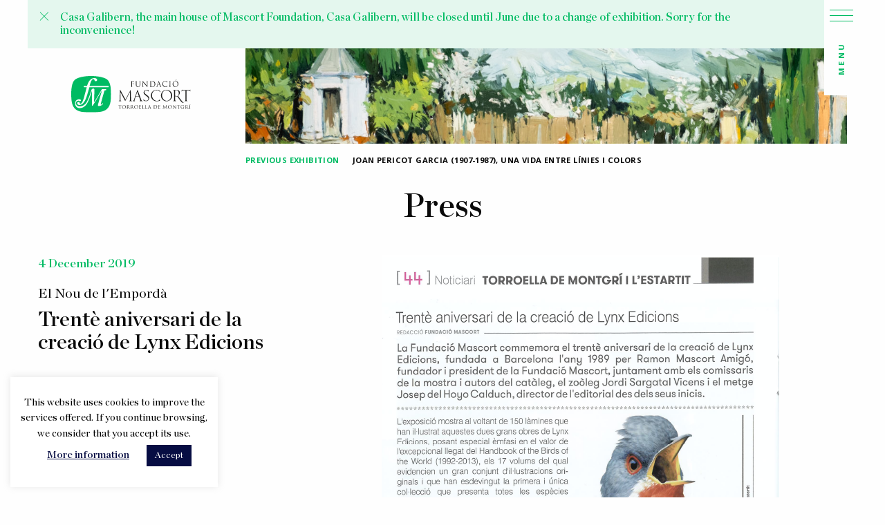

--- FILE ---
content_type: text/html; charset=UTF-8
request_url: https://www.fundaciomascort.com/en/press/trente-aniversari-de-la-creacio-de-lynx-edicions-el-nou-de-lemporda/
body_size: 87317
content:
<!doctype html>
<html class="no-js" lang="en-US" >
	<head>
		<meta charset="UTF-8" />
		<meta name="viewport" content="width=device-width, initial-scale=1.0" />
		<meta name='robots' content='index, follow, max-image-preview:large, max-snippet:-1, max-video-preview:-1' />

	<!-- This site is optimized with the Yoast SEO plugin v25.6 - https://yoast.com/wordpress/plugins/seo/ -->
	<title>Trentè aniversari de la creació de Lynx Edicions, El Nou de l&#039;Empordà - Fundació Mascort</title>
	<link rel="canonical" href="https://www.fundaciomascort.com/en/press/trente-aniversari-de-la-creacio-de-lynx-edicions-el-nou-de-lemporda/" />
	<meta property="og:locale" content="en_US" />
	<meta property="og:type" content="article" />
	<meta property="og:title" content="Trentè aniversari de la creació de Lynx Edicions, El Nou de l&#039;Empordà - Fundació Mascort" />
	<meta property="og:url" content="https://www.fundaciomascort.com/en/press/trente-aniversari-de-la-creacio-de-lynx-edicions-el-nou-de-lemporda/" />
	<meta property="og:site_name" content="Fundació Mascort" />
	<meta property="article:publisher" content="https://www.facebook.com/fundaciomascort" />
	<meta property="article:modified_time" content="2020-04-23T16:08:22+00:00" />
	<meta name="twitter:card" content="summary_large_image" />
	<meta name="twitter:site" content="@fundaciomascort" />
	<script type="application/ld+json" class="yoast-schema-graph">{"@context":"https://schema.org","@graph":[{"@type":"WebPage","@id":"https://www.fundaciomascort.com/en/press/trente-aniversari-de-la-creacio-de-lynx-edicions-el-nou-de-lemporda/","url":"https://www.fundaciomascort.com/en/press/trente-aniversari-de-la-creacio-de-lynx-edicions-el-nou-de-lemporda/","name":"Trentè aniversari de la creació de Lynx Edicions, El Nou de l'Empordà - Fundació Mascort","isPartOf":{"@id":"https://www.fundaciomascort.com/en/#website"},"datePublished":"2019-12-17T09:54:35+00:00","dateModified":"2020-04-23T16:08:22+00:00","breadcrumb":{"@id":"https://www.fundaciomascort.com/en/press/trente-aniversari-de-la-creacio-de-lynx-edicions-el-nou-de-lemporda/#breadcrumb"},"inLanguage":"en-US","potentialAction":[{"@type":"ReadAction","target":["https://www.fundaciomascort.com/en/press/trente-aniversari-de-la-creacio-de-lynx-edicions-el-nou-de-lemporda/"]}]},{"@type":"BreadcrumbList","@id":"https://www.fundaciomascort.com/en/press/trente-aniversari-de-la-creacio-de-lynx-edicions-el-nou-de-lemporda/#breadcrumb","itemListElement":[{"@type":"ListItem","position":1,"name":"Home","item":"https://www.fundaciomascort.com/en/"},{"@type":"ListItem","position":2,"name":"Press","item":"https://www.fundaciomascort.com/en/press/"},{"@type":"ListItem","position":3,"name":"Trentè aniversari de la creació de Lynx Edicions, El Nou de l&#8217;Empordà &#8211;"}]},{"@type":"WebSite","@id":"https://www.fundaciomascort.com/en/#website","url":"https://www.fundaciomascort.com/en/","name":"Fundació Mascort","description":"Esperem que compartiu amb nosaltres les exposicions de la Casa Galibern i les nostres publicacions.","potentialAction":[{"@type":"SearchAction","target":{"@type":"EntryPoint","urlTemplate":"https://www.fundaciomascort.com/en/?s={search_term_string}"},"query-input":{"@type":"PropertyValueSpecification","valueRequired":true,"valueName":"search_term_string"}}],"inLanguage":"en-US"}]}</script>
	<!-- / Yoast SEO plugin. -->


<link rel='dns-prefetch' href='//www.fundaciomascort.com' />
<link rel='dns-prefetch' href='//ajax.googleapis.com' />
<link rel='dns-prefetch' href='//use.fontawesome.com' />
<link rel='dns-prefetch' href='//www.googletagmanager.com' />
<link rel='stylesheet' id='wp-block-library-css' href='https://www.fundaciomascort.com/wp-includes/css/dist/block-library/style.min.css?ver=6.6.4' type='text/css' media='all' />
<style id='classic-theme-styles-inline-css' type='text/css'>
/*! This file is auto-generated */
.wp-block-button__link{color:#fff;background-color:#32373c;border-radius:9999px;box-shadow:none;text-decoration:none;padding:calc(.667em + 2px) calc(1.333em + 2px);font-size:1.125em}.wp-block-file__button{background:#32373c;color:#fff;text-decoration:none}
</style>
<style id='global-styles-inline-css' type='text/css'>
:root{--wp--preset--aspect-ratio--square: 1;--wp--preset--aspect-ratio--4-3: 4/3;--wp--preset--aspect-ratio--3-4: 3/4;--wp--preset--aspect-ratio--3-2: 3/2;--wp--preset--aspect-ratio--2-3: 2/3;--wp--preset--aspect-ratio--16-9: 16/9;--wp--preset--aspect-ratio--9-16: 9/16;--wp--preset--color--black: #000000;--wp--preset--color--cyan-bluish-gray: #abb8c3;--wp--preset--color--white: #ffffff;--wp--preset--color--pale-pink: #f78da7;--wp--preset--color--vivid-red: #cf2e2e;--wp--preset--color--luminous-vivid-orange: #ff6900;--wp--preset--color--luminous-vivid-amber: #fcb900;--wp--preset--color--light-green-cyan: #7bdcb5;--wp--preset--color--vivid-green-cyan: #00d084;--wp--preset--color--pale-cyan-blue: #8ed1fc;--wp--preset--color--vivid-cyan-blue: #0693e3;--wp--preset--color--vivid-purple: #9b51e0;--wp--preset--color--primary: #1779ba;--wp--preset--color--secondary: #767676;--wp--preset--color--success: #3adb76;--wp--preset--color--warning: #ffae00;--wp--preset--color--alert: #cc4b37;--wp--preset--gradient--vivid-cyan-blue-to-vivid-purple: linear-gradient(135deg,rgba(6,147,227,1) 0%,rgb(155,81,224) 100%);--wp--preset--gradient--light-green-cyan-to-vivid-green-cyan: linear-gradient(135deg,rgb(122,220,180) 0%,rgb(0,208,130) 100%);--wp--preset--gradient--luminous-vivid-amber-to-luminous-vivid-orange: linear-gradient(135deg,rgba(252,185,0,1) 0%,rgba(255,105,0,1) 100%);--wp--preset--gradient--luminous-vivid-orange-to-vivid-red: linear-gradient(135deg,rgba(255,105,0,1) 0%,rgb(207,46,46) 100%);--wp--preset--gradient--very-light-gray-to-cyan-bluish-gray: linear-gradient(135deg,rgb(238,238,238) 0%,rgb(169,184,195) 100%);--wp--preset--gradient--cool-to-warm-spectrum: linear-gradient(135deg,rgb(74,234,220) 0%,rgb(151,120,209) 20%,rgb(207,42,186) 40%,rgb(238,44,130) 60%,rgb(251,105,98) 80%,rgb(254,248,76) 100%);--wp--preset--gradient--blush-light-purple: linear-gradient(135deg,rgb(255,206,236) 0%,rgb(152,150,240) 100%);--wp--preset--gradient--blush-bordeaux: linear-gradient(135deg,rgb(254,205,165) 0%,rgb(254,45,45) 50%,rgb(107,0,62) 100%);--wp--preset--gradient--luminous-dusk: linear-gradient(135deg,rgb(255,203,112) 0%,rgb(199,81,192) 50%,rgb(65,88,208) 100%);--wp--preset--gradient--pale-ocean: linear-gradient(135deg,rgb(255,245,203) 0%,rgb(182,227,212) 50%,rgb(51,167,181) 100%);--wp--preset--gradient--electric-grass: linear-gradient(135deg,rgb(202,248,128) 0%,rgb(113,206,126) 100%);--wp--preset--gradient--midnight: linear-gradient(135deg,rgb(2,3,129) 0%,rgb(40,116,252) 100%);--wp--preset--font-size--small: 13px;--wp--preset--font-size--medium: 20px;--wp--preset--font-size--large: 36px;--wp--preset--font-size--x-large: 42px;--wp--preset--spacing--20: 0.44rem;--wp--preset--spacing--30: 0.67rem;--wp--preset--spacing--40: 1rem;--wp--preset--spacing--50: 1.5rem;--wp--preset--spacing--60: 2.25rem;--wp--preset--spacing--70: 3.38rem;--wp--preset--spacing--80: 5.06rem;--wp--preset--shadow--natural: 6px 6px 9px rgba(0, 0, 0, 0.2);--wp--preset--shadow--deep: 12px 12px 50px rgba(0, 0, 0, 0.4);--wp--preset--shadow--sharp: 6px 6px 0px rgba(0, 0, 0, 0.2);--wp--preset--shadow--outlined: 6px 6px 0px -3px rgba(255, 255, 255, 1), 6px 6px rgba(0, 0, 0, 1);--wp--preset--shadow--crisp: 6px 6px 0px rgba(0, 0, 0, 1);}:where(.is-layout-flex){gap: 0.5em;}:where(.is-layout-grid){gap: 0.5em;}body .is-layout-flex{display: flex;}.is-layout-flex{flex-wrap: wrap;align-items: center;}.is-layout-flex > :is(*, div){margin: 0;}body .is-layout-grid{display: grid;}.is-layout-grid > :is(*, div){margin: 0;}:where(.wp-block-columns.is-layout-flex){gap: 2em;}:where(.wp-block-columns.is-layout-grid){gap: 2em;}:where(.wp-block-post-template.is-layout-flex){gap: 1.25em;}:where(.wp-block-post-template.is-layout-grid){gap: 1.25em;}.has-black-color{color: var(--wp--preset--color--black) !important;}.has-cyan-bluish-gray-color{color: var(--wp--preset--color--cyan-bluish-gray) !important;}.has-white-color{color: var(--wp--preset--color--white) !important;}.has-pale-pink-color{color: var(--wp--preset--color--pale-pink) !important;}.has-vivid-red-color{color: var(--wp--preset--color--vivid-red) !important;}.has-luminous-vivid-orange-color{color: var(--wp--preset--color--luminous-vivid-orange) !important;}.has-luminous-vivid-amber-color{color: var(--wp--preset--color--luminous-vivid-amber) !important;}.has-light-green-cyan-color{color: var(--wp--preset--color--light-green-cyan) !important;}.has-vivid-green-cyan-color{color: var(--wp--preset--color--vivid-green-cyan) !important;}.has-pale-cyan-blue-color{color: var(--wp--preset--color--pale-cyan-blue) !important;}.has-vivid-cyan-blue-color{color: var(--wp--preset--color--vivid-cyan-blue) !important;}.has-vivid-purple-color{color: var(--wp--preset--color--vivid-purple) !important;}.has-black-background-color{background-color: var(--wp--preset--color--black) !important;}.has-cyan-bluish-gray-background-color{background-color: var(--wp--preset--color--cyan-bluish-gray) !important;}.has-white-background-color{background-color: var(--wp--preset--color--white) !important;}.has-pale-pink-background-color{background-color: var(--wp--preset--color--pale-pink) !important;}.has-vivid-red-background-color{background-color: var(--wp--preset--color--vivid-red) !important;}.has-luminous-vivid-orange-background-color{background-color: var(--wp--preset--color--luminous-vivid-orange) !important;}.has-luminous-vivid-amber-background-color{background-color: var(--wp--preset--color--luminous-vivid-amber) !important;}.has-light-green-cyan-background-color{background-color: var(--wp--preset--color--light-green-cyan) !important;}.has-vivid-green-cyan-background-color{background-color: var(--wp--preset--color--vivid-green-cyan) !important;}.has-pale-cyan-blue-background-color{background-color: var(--wp--preset--color--pale-cyan-blue) !important;}.has-vivid-cyan-blue-background-color{background-color: var(--wp--preset--color--vivid-cyan-blue) !important;}.has-vivid-purple-background-color{background-color: var(--wp--preset--color--vivid-purple) !important;}.has-black-border-color{border-color: var(--wp--preset--color--black) !important;}.has-cyan-bluish-gray-border-color{border-color: var(--wp--preset--color--cyan-bluish-gray) !important;}.has-white-border-color{border-color: var(--wp--preset--color--white) !important;}.has-pale-pink-border-color{border-color: var(--wp--preset--color--pale-pink) !important;}.has-vivid-red-border-color{border-color: var(--wp--preset--color--vivid-red) !important;}.has-luminous-vivid-orange-border-color{border-color: var(--wp--preset--color--luminous-vivid-orange) !important;}.has-luminous-vivid-amber-border-color{border-color: var(--wp--preset--color--luminous-vivid-amber) !important;}.has-light-green-cyan-border-color{border-color: var(--wp--preset--color--light-green-cyan) !important;}.has-vivid-green-cyan-border-color{border-color: var(--wp--preset--color--vivid-green-cyan) !important;}.has-pale-cyan-blue-border-color{border-color: var(--wp--preset--color--pale-cyan-blue) !important;}.has-vivid-cyan-blue-border-color{border-color: var(--wp--preset--color--vivid-cyan-blue) !important;}.has-vivid-purple-border-color{border-color: var(--wp--preset--color--vivid-purple) !important;}.has-vivid-cyan-blue-to-vivid-purple-gradient-background{background: var(--wp--preset--gradient--vivid-cyan-blue-to-vivid-purple) !important;}.has-light-green-cyan-to-vivid-green-cyan-gradient-background{background: var(--wp--preset--gradient--light-green-cyan-to-vivid-green-cyan) !important;}.has-luminous-vivid-amber-to-luminous-vivid-orange-gradient-background{background: var(--wp--preset--gradient--luminous-vivid-amber-to-luminous-vivid-orange) !important;}.has-luminous-vivid-orange-to-vivid-red-gradient-background{background: var(--wp--preset--gradient--luminous-vivid-orange-to-vivid-red) !important;}.has-very-light-gray-to-cyan-bluish-gray-gradient-background{background: var(--wp--preset--gradient--very-light-gray-to-cyan-bluish-gray) !important;}.has-cool-to-warm-spectrum-gradient-background{background: var(--wp--preset--gradient--cool-to-warm-spectrum) !important;}.has-blush-light-purple-gradient-background{background: var(--wp--preset--gradient--blush-light-purple) !important;}.has-blush-bordeaux-gradient-background{background: var(--wp--preset--gradient--blush-bordeaux) !important;}.has-luminous-dusk-gradient-background{background: var(--wp--preset--gradient--luminous-dusk) !important;}.has-pale-ocean-gradient-background{background: var(--wp--preset--gradient--pale-ocean) !important;}.has-electric-grass-gradient-background{background: var(--wp--preset--gradient--electric-grass) !important;}.has-midnight-gradient-background{background: var(--wp--preset--gradient--midnight) !important;}.has-small-font-size{font-size: var(--wp--preset--font-size--small) !important;}.has-medium-font-size{font-size: var(--wp--preset--font-size--medium) !important;}.has-large-font-size{font-size: var(--wp--preset--font-size--large) !important;}.has-x-large-font-size{font-size: var(--wp--preset--font-size--x-large) !important;}
:where(.wp-block-post-template.is-layout-flex){gap: 1.25em;}:where(.wp-block-post-template.is-layout-grid){gap: 1.25em;}
:where(.wp-block-columns.is-layout-flex){gap: 2em;}:where(.wp-block-columns.is-layout-grid){gap: 2em;}
:root :where(.wp-block-pullquote){font-size: 1.5em;line-height: 1.6;}
</style>
<link rel='stylesheet' id='cookie-law-info-css' href='https://www.fundaciomascort.com/wp-content/plugins/cookie-law-info/legacy/public/css/cookie-law-info-public.css?ver=3.3.9.1' type='text/css' media='all' />
<link rel='stylesheet' id='cookie-law-info-gdpr-css' href='https://www.fundaciomascort.com/wp-content/plugins/cookie-law-info/legacy/public/css/cookie-law-info-gdpr.css?ver=3.3.9.1' type='text/css' media='all' />
<link rel='stylesheet' id='woocommerce-layout-css' href='https://www.fundaciomascort.com/wp-content/plugins/woocommerce/assets/css/woocommerce-layout.css?ver=9.8.6' type='text/css' media='all' />
<link rel='stylesheet' id='woocommerce-smallscreen-css' href='https://www.fundaciomascort.com/wp-content/plugins/woocommerce/assets/css/woocommerce-smallscreen.css?ver=9.8.6' type='text/css' media='only screen and (max-width: 768px)' />
<link rel='stylesheet' id='woocommerce-general-css' href='https://www.fundaciomascort.com/wp-content/plugins/woocommerce/assets/css/woocommerce.css?ver=9.8.6' type='text/css' media='all' />
<style id='woocommerce-inline-inline-css' type='text/css'>
.woocommerce form .form-row .required { visibility: visible; }
</style>
<link rel='stylesheet' id='wpml-menu-item-0-css' href='https://www.fundaciomascort.com/wp-content/plugins/sitepress-multilingual-cms/templates/language-switchers/menu-item/style.min.css?ver=1' type='text/css' media='all' />
<link rel='stylesheet' id='search-filter-plugin-styles-css' href='https://www.fundaciomascort.com/wp-content/plugins/search-filter-pro/public/assets/css/search-filter.min.css?ver=2.5.14' type='text/css' media='all' />
<link rel='stylesheet' id='brands-styles-css' href='https://www.fundaciomascort.com/wp-content/plugins/woocommerce/assets/css/brands.css?ver=9.8.6' type='text/css' media='all' />
<link rel='stylesheet' id='main-stylesheet-css' href='https://www.fundaciomascort.com/wp-content/themes/FMtheme/dist/assets/css/app.css?ver=2.10.4' type='text/css' media='all' />
<script type="text/javascript" src="https://ajax.googleapis.com/ajax/libs/jquery/3.2.1/jquery.min.js?ver=3.2.1" id="jquery-js"></script>
<script type="text/javascript" id="cookie-law-info-js-extra">
/* <![CDATA[ */
var Cli_Data = {"nn_cookie_ids":[],"cookielist":[],"non_necessary_cookies":[],"ccpaEnabled":"","ccpaRegionBased":"","ccpaBarEnabled":"","strictlyEnabled":["necessary","obligatoire"],"ccpaType":"gdpr","js_blocking":"","custom_integration":"","triggerDomRefresh":"","secure_cookies":""};
var cli_cookiebar_settings = {"animate_speed_hide":"500","animate_speed_show":"500","background":"#FFF","border":"#b1a6a6c2","border_on":"","button_1_button_colour":"#070d43","button_1_button_hover":"#060a36","button_1_link_colour":"#fff","button_1_as_button":"1","button_1_new_win":"","button_2_button_colour":"#333","button_2_button_hover":"#292929","button_2_link_colour":"#070d43","button_2_as_button":"","button_2_hidebar":"","button_3_button_colour":"#000","button_3_button_hover":"#000000","button_3_link_colour":"#fff","button_3_as_button":"1","button_3_new_win":"","button_4_button_colour":"#000","button_4_button_hover":"#000000","button_4_link_colour":"#070d43","button_4_as_button":"","button_7_button_colour":"#61a229","button_7_button_hover":"#4e8221","button_7_link_colour":"#fff","button_7_as_button":"1","button_7_new_win":"","font_family":"inherit","header_fix":"","notify_animate_hide":"1","notify_animate_show":"","notify_div_id":"#cookie-law-info-bar","notify_position_horizontal":"right","notify_position_vertical":"bottom","scroll_close":"","scroll_close_reload":"","accept_close_reload":"","reject_close_reload":"","showagain_tab":"","showagain_background":"#fff","showagain_border":"#000","showagain_div_id":"#cookie-law-info-again","showagain_x_position":"100px","text":"#000","show_once_yn":"","show_once":"10000","logging_on":"","as_popup":"","popup_overlay":"1","bar_heading_text":"","cookie_bar_as":"widget","popup_showagain_position":"bottom-right","widget_position":"left"};
var log_object = {"ajax_url":"https:\/\/www.fundaciomascort.com\/wp-admin\/admin-ajax.php"};
/* ]]> */
</script>
<script type="text/javascript" src="https://www.fundaciomascort.com/wp-content/plugins/cookie-law-info/legacy/public/js/cookie-law-info-public.js?ver=3.3.9.1" id="cookie-law-info-js"></script>
<script type="text/javascript" src="https://www.fundaciomascort.com/wp-content/plugins/woocommerce/assets/js/jquery-blockui/jquery.blockUI.min.js?ver=2.7.0-wc.9.8.6" id="jquery-blockui-js" defer="defer" data-wp-strategy="defer"></script>
<script type="text/javascript" id="wc-add-to-cart-js-extra">
/* <![CDATA[ */
var wc_add_to_cart_params = {"ajax_url":"\/wp-admin\/admin-ajax.php?lang=en","wc_ajax_url":"\/en\/?wc-ajax=%%endpoint%%","i18n_view_cart":"View cart","cart_url":"https:\/\/www.fundaciomascort.com\/en\/cistella\/","is_cart":"","cart_redirect_after_add":"yes"};
/* ]]> */
</script>
<script type="text/javascript" src="https://www.fundaciomascort.com/wp-content/plugins/woocommerce/assets/js/frontend/add-to-cart.min.js?ver=9.8.6" id="wc-add-to-cart-js" defer="defer" data-wp-strategy="defer"></script>
<script type="text/javascript" src="https://www.fundaciomascort.com/wp-content/plugins/woocommerce/assets/js/js-cookie/js.cookie.min.js?ver=2.1.4-wc.9.8.6" id="js-cookie-js" defer="defer" data-wp-strategy="defer"></script>
<script type="text/javascript" id="woocommerce-js-extra">
/* <![CDATA[ */
var woocommerce_params = {"ajax_url":"\/wp-admin\/admin-ajax.php?lang=en","wc_ajax_url":"\/en\/?wc-ajax=%%endpoint%%","i18n_password_show":"Show password","i18n_password_hide":"Hide password"};
/* ]]> */
</script>
<script type="text/javascript" src="https://www.fundaciomascort.com/wp-content/plugins/woocommerce/assets/js/frontend/woocommerce.min.js?ver=9.8.6" id="woocommerce-js" defer="defer" data-wp-strategy="defer"></script>
<script type="text/javascript" id="search-filter-plugin-build-js-extra">
/* <![CDATA[ */
var SF_LDATA = {"ajax_url":"https:\/\/www.fundaciomascort.com\/wp-admin\/admin-ajax.php","home_url":"https:\/\/www.fundaciomascort.com\/en\/","extensions":[]};
/* ]]> */
</script>
<script type="text/javascript" src="https://www.fundaciomascort.com/wp-content/plugins/search-filter-pro/public/assets/js/search-filter-build.min.js?ver=2.5.14" id="search-filter-plugin-build-js"></script>
<script type="text/javascript" src="https://www.fundaciomascort.com/wp-content/plugins/search-filter-pro/public/assets/js/chosen.jquery.min.js?ver=2.5.14" id="search-filter-plugin-chosen-js"></script>

<!-- Google tag (gtag.js) snippet added by Site Kit -->
<!-- Google Analytics snippet added by Site Kit -->
<script type="text/javascript" src="https://www.googletagmanager.com/gtag/js?id=G-S37R532746" id="google_gtagjs-js" async></script>
<script type="text/javascript" id="google_gtagjs-js-after">
/* <![CDATA[ */
window.dataLayer = window.dataLayer || [];function gtag(){dataLayer.push(arguments);}
gtag("set","linker",{"domains":["www.fundaciomascort.com"]});
gtag("js", new Date());
gtag("set", "developer_id.dZTNiMT", true);
gtag("config", "G-S37R532746");
/* ]]> */
</script>
<link rel="https://api.w.org/" href="https://www.fundaciomascort.com/en/wp-json/" /><link rel="alternate" title="JSON" type="application/json" href="https://www.fundaciomascort.com/en/wp-json/wp/v2/press/11091" /><link rel="alternate" title="oEmbed (JSON)" type="application/json+oembed" href="https://www.fundaciomascort.com/en/wp-json/oembed/1.0/embed?url=https%3A%2F%2Fwww.fundaciomascort.com%2Fen%2Fpress%2Ftrente-aniversari-de-la-creacio-de-lynx-edicions-el-nou-de-lemporda%2F" />
<link rel="alternate" title="oEmbed (XML)" type="text/xml+oembed" href="https://www.fundaciomascort.com/en/wp-json/oembed/1.0/embed?url=https%3A%2F%2Fwww.fundaciomascort.com%2Fen%2Fpress%2Ftrente-aniversari-de-la-creacio-de-lynx-edicions-el-nou-de-lemporda%2F&#038;format=xml" />
<meta name="generator" content="WPML ver:4.8.6 stt:8,1,4,2;" />
<meta name="generator" content="Site Kit by Google 1.171.0" />      <!--Customizer CSS--> 
      <style type="text/css">
         .woocommerce .woocommerce-error .button, 
         .woocommerce .woocommerce-info .button, 
         .woocommerce .woocommerce-message .button,
         .woocommerce input.button,
         .pagination .current {
            background-color: #00bb63;
         }
         .woocommerce .woocommerce-error .button:hover, 
         .woocommerce .woocommerce-info .button:hover, 
         .woocommerce .woocommerce-message .button:hover,
         .woocommerce input.button:hover {
            background-color: #00bb63;
            opacity: 0.8;
         }
         .woocommerce-info::before {
            color: #00bb63;
         }
         .woocommerce-info {
            border-top-color: #00bb63;
         }
         .pagination a, .pagination button {
            color: #00bb63;
         }
         .woocommerce-error, .woocommerce-info, .woocommerce-message {
            background-color: rgba(0,187,99,0.15);
         }
         @media screen and (max-width: 39.99875em) {
            .overlay .top-icons div a {
               color: #00bb63;
            } 
         }
      </style> 
      <!--/Customizer CSS-->
      	<noscript><style>.woocommerce-product-gallery{ opacity: 1 !important; }</style></noscript>
	<link rel="icon" href="https://www.fundaciomascort.com/wp-content/uploads/2020/10/cropped-Captura-de-Pantalla-2020-10-06-a-les-17.31.52-32x32.png" sizes="32x32" />
<link rel="icon" href="https://www.fundaciomascort.com/wp-content/uploads/2020/10/cropped-Captura-de-Pantalla-2020-10-06-a-les-17.31.52-192x192.png" sizes="192x192" />
<link rel="apple-touch-icon" href="https://www.fundaciomascort.com/wp-content/uploads/2020/10/cropped-Captura-de-Pantalla-2020-10-06-a-les-17.31.52-180x180.png" />
<meta name="msapplication-TileImage" content="https://www.fundaciomascort.com/wp-content/uploads/2020/10/cropped-Captura-de-Pantalla-2020-10-06-a-les-17.31.52-270x270.png" />
		<link rel="stylesheet" href="https://pro.fontawesome.com/releases/v5.12.0/css/all.css" integrity="sha384-ekOryaXPbeCpWQNxMwSWVvQ0+1VrStoPJq54shlYhR8HzQgig1v5fas6YgOqLoKz" crossorigin="anonymous">
	</head>
	<body class="press-template-default single single-press postid-11091 theme-FMtheme woocommerce-no-js offcanvas">

			
<nav class="mobile-off-canvas-menu off-canvas position-left" id="off-canvas-menu" data-off-canvas data-auto-focus="false" role="navigation">
	<ul id="menu-menu-principal" class="vertical menu" data-accordion-menu data-submenu-toggle="true"><li id="menu-item-26" class="menu-item menu-item-type-post_type menu-item-object-page menu-item-26"><a href="https://www.fundaciomascort.com/presentacio/">Presentació</a></li>
<li id="menu-item-232" class="menu-item menu-item-type-post_type_archive menu-item-object-exhibitions menu-item-232"><a href="https://www.fundaciomascort.com/en/exhibitions/">Exposicions</a></li>
<li id="menu-item-30" class="menu-item menu-item-type-post_type menu-item-object-page menu-item-30"><a href="https://www.fundaciomascort.com/publicacions/">Publicacions</a></li>
<li id="menu-item-34" class="menu-item menu-item-type-custom menu-item-object-custom menu-item-34"><a href="http://archivo.fundaciomascort.com">Fons Mascort</a></li>
<li id="menu-item-13244" class="menu-item menu-item-type-post_type_archive menu-item-object-selected_works menu-item-13244"><a href="https://www.fundaciomascort.com/en/selected_works/">Obres seleccionades</a></li>
<li id="menu-item-234" class="menu-item menu-item-type-post_type_archive menu-item-object-events menu-item-234"><a href="https://www.fundaciomascort.com/en/activities/">Activitats</a></li>
<li id="menu-item-233" class="menu-item menu-item-type-post_type_archive menu-item-object-press menu-item-233"><a href="https://www.fundaciomascort.com/en/press/">Premsa</a></li>
<li id="menu-item-33" class="menu-item menu-item-type-post_type menu-item-object-page menu-item-33"><a href="https://www.fundaciomascort.com/noticies/">Actualitat</a></li>
</ul></nav>

<div class="off-canvas-content" data-off-canvas-content>
	
	<header class="site-header default_header" role="banner">
		<div id="urgent-notice" class="grid-container hidden" data-closable="slide-out-up" style="background-color: rgba(0,187,99,0.1);">

<ul class="notices header">
  <button class="close-button" aria-label="Close alert" type="button" data-close>
    <span aria-hidden="true" style="color:#00bb63">&times;</span>
  </button>

  <li class="notice" style="border-color:rgba(0,187,99,0.2)">
    
      <div class="notice-text" style="color:#00bb63">Casa Galibern, the main house of Mascort Foundation, Casa Galibern, will be closed until June due to a change of exhibition. Sorry for the inconvenience!</div>

    
  </li>
  
</ul>
</div>
		<div class="site-title-bar title-bar" >
			<div class="title-bar-left">
				<!-- <button aria-label="Main Menu" class="menu-icon" type="button" data-toggle="off-canvas-menu"></button> -->
				<span class="site-mobile-title title-bar-title">
					<a href="https://www.fundaciomascort.com/en/" rel="home">
													<svg width="39px" height="35px" viewBox="0 0 39 35" version="1.1" xmlns="http://www.w3.org/2000/svg" xmlns:xlink="http://www.w3.org/1999/xlink">
    <title>Fundació Mascort</title>
    <g id="Projecte" stroke="none" stroke-width="1" fill="none" fill-rule="evenodd">
        <g id="Mobile-Publicació-compra-1" transform="translate(-140.000000, -8.000000)">
            <rect id="Rectangle" fill="#FFFFFF" x="0" y="0" width="320" height="50"></rect>
            <g id="Group" transform="translate(140.000000, 8.000000)" fill="#00bb63">
                <path d="M4.51319648,25.0228385 C5.04897361,25.0228385 5.51876833,25.0997436 5.99120235,25.2663715 C6.43460411,25.4432533 6.68797654,25.7944535 6.68797654,26.2020508 C6.68797654,26.7429504 6.2340176,27.1838732 5.6771261,27.1838732 C5.471261,27.1838732 5.27859238,27.1249126 5.11759531,27.0223724 C4.7058651,26.7942205 4.2255132,26.6583547 3.71876833,26.6583547 C2.13782991,26.6583547 0.855131965,27.9042181 0.855131965,29.4397576 C0.855131965,29.893498 0.968621701,30.3216034 1.16392962,30.7010021 C1.71818182,31.9648101 3.17507331,33.0337917 5.32082111,33.0337917 C6.01231672,33.0337917 6.68005865,32.9568865 7.32140762,32.8030762 C9.09501466,32.3826614 10.6917889,31.3752039 12.1961877,29.7909578 C14.5319648,27.3479375 17.4272727,18.7678863 18.1794721,16.6940107 C18.4196481,16.0377534 18.6941349,14.9457003 18.971261,14.2227919 C19.3434018,13.517828 20.1008798,13 20.88739,13 C21.6686217,13 22.2307918,13.5101375 22.2994135,14.2074109 C22.3176246,14.7893265 21.7821114,27.0249359 21.8480938,27.8016779 C21.8744868,28.1041715 22.0961877,28.1477511 22.2730205,27.8862736 L30.7633724,14.0023305 C30.9431085,13.766488 31.0961877,13.6793288 31.6319648,13.6793288 L35.3058651,13.6101142 C35.688563,13.6101142 36,13.9100443 36,14.2817525 C36,14.6534607 35.688563,14.9533908 35.3058651,14.9533908 L34.6645161,14.9457003 C34.1313783,14.9457003 33.8199413,15.4840364 33.5744868,16.3069215 C32.5293255,19.7240736 30.4812317,26.7890935 29.5680352,30.2241902 C29.4334311,30.7215101 29.5020528,31.0214402 29.8134897,31.0214402 C30.1460411,31.0214402 30.813783,30.7215101 31.2809384,30.0729434 C31.5026393,29.7704498 31.7032258,29.4910277 31.8826979,29.4910277 C32.1492669,29.4910277 32.3049853,29.9883477 32.0832845,30.3318574 C31.5739003,31.0880914 29.7686217,32.6210674 27.3668622,32.6210674 C26.6542522,32.6210674 26.3217009,32.2339781 26.2979472,31.9750641 C26.2530792,31.5649033 26.411437,30.9804241 26.6093842,30.2241902 C27.588563,26.6788627 29.6577713,19.4831042 30.7029326,16.0685155 C30.8164223,15.7019343 30.6580645,15.6788627 30.5260997,15.832673 C30.3914956,15.9813563 20.9824047,31.2624097 20.602346,31.7802377 C20.3595308,32.1237474 20.1140762,32.2980657 19.826393,32.2980657 C19.6231672,32.2980657 19.4463343,32.1058028 19.4014663,31.8033093 C19.3381232,31.4572361 19.4225806,16.7606619 19.4225806,16.4607318 C19.4225806,16.1582382 19.2219941,16.1582382 19.113783,16.4607318 C18.5331378,18.2551853 15.6431085,27.8042414 12.7715543,31.177814 C10.9266862,33.3619203 8.56715543,35 5.18621701,35 C2.73958944,35 0,33.20811 0,29.6627826 L0.0184750733,29.1705896 L0.0475073314,28.842461 C0.33255132,26.6891168 2.22228739,25.0228385 4.51319648,25.0228385" id="Path"></path>
                <path d="M17.1202518,9.18781855 L38.3175602,9.18781855 C38.6926416,9.18781855 39,9.49592253 39,9.87776079 C39,10.1963982 38.7890167,10.4623683 38.5024962,10.5413694 L16.8728023,10.5756031 C16.185153,13.0378016 14.8124593,18.467805 13.5022791,22.1308189 C11.7831561,26.8972137 9.28782288,31 5.63338398,31 C4.58628175,31 3.7996527,30.662929 3.37247667,30.1151886 C3.14065552,29.8492185 3,29.5042474 3,29.1224091 C3,28.2928984 3.66420664,27.6187564 4.48730193,27.6187564 C5.28174517,27.6187564 5.93032342,28.2481312 5.97199913,29.0434081 C5.9772086,29.4252463 6.25591491,29.6754162 6.62839158,29.6754162 C8.0662036,29.6754162 9.56392446,27.0236154 11.0642501,21.2460075 L13.8721511,10.5756031 L11.1866725,10.5756031 C10.7074018,10.5756031 10.4000434,10.2648658 10.4000434,9.88302752 C10.4000434,9.50118926 10.7074018,9.18781855 11.0850879,9.18781855 L14.1222053,9.18518519 C15.0599088,6.69138634 15.5600174,4.54519198 17.6802692,2.20939517 C18.4929455,1.26401631 20.4308661,0 22.4286955,0 C24.7390927,0 25.7393097,1.13498131 25.7393097,2.08562691 C25.7393097,2.97043833 25.0516605,3.59981312 24.3014977,3.59981312 C23.1163447,3.59981312 22.7386586,2.97043833 22.6162362,2.14882773 C22.5537226,1.83282365 22.3036683,1.2324159 21.4935967,1.2324159 C19.0555676,1.23504927 18.0553506,5.81184166 17.1202518,9.18781855" id="Path"></path>
            </g>
        </g>
    </g>
</svg>	
											</a>
				</span>
			</div>
		</div>
		<nav class="grid-container site-navigation top-bar-fixed">
			<div class="top-bar-right">
				<div class="fixed-nav">
					<div class="button_container" id="toggle">
						<span class="top" style="background-color:#00bb63"></span>
						<span class="middle" style="background-color:#00bb63"></span>
						<span class="bottom" style="background-color:#00bb63"></span>
						<span class="menu-text open-sans-title" style="color:#00bb63">Menu</span>	
					</div>
					
				</div>
			</div>
		</nav>
		<nav class="grid-container site-navigation top-bar default-logo" role="navigation" id="off-canvas-menu">
			<div class="top-bar-left">
				<div class="site-desktop-title top-bar-title">
					<a href="https://www.fundaciomascort.com/en/" rel="home">
			
					
						<svg width="173px" height="53px" viewBox="0 0 173 53" version="1.1" xmlns="http://www.w3.org/2000/svg" xmlns:xlink="http://www.w3.org/1999/xlink">
  
    <title>Fundació Mascort</title>
    <defs>
        <polygon id="path-1" points="0 0.1461 57.652 0.1461 57.652 53 0 53"></polygon>
    </defs>
    <g id="Welcome" stroke="none" stroke-width="1" fill="none" fill-rule="evenodd">
        <g id="Desktop-Expo" transform="translate(-59.000000, -50.000000)">
            <g id="Group-62" transform="translate(59.000000, 49.000000)">
                <path d="M87.0598,13.5989 C87.0598,14.6649 87.0598,15.5369 87.0088,15.9989 C86.9698,16.3219 86.9138,16.5669 86.7048,16.6139 C86.6108,16.6379 86.4818,16.6559 86.3878,16.6559 C86.3228,16.6559 86.3058,16.6919 86.3058,16.7239 C86.3058,16.7909 86.3568,16.8149 86.4728,16.8149 C86.7838,16.8149 87.4468,16.7799 87.4988,16.7799 C87.5538,16.7799 88.2168,16.8149 88.7958,16.8149 C88.9118,16.8149 88.9618,16.7799 88.9618,16.7239 C88.9618,16.6919 88.9458,16.6559 88.8798,16.6559 C88.7848,16.6559 88.5528,16.6379 88.4068,16.6139 C88.0898,16.5669 88.0318,16.3219 87.9948,15.9989 C87.9438,15.5369 87.9438,14.6649 87.9438,13.5989 L87.9438,12.6589 C87.9438,12.5819 87.9628,12.5609 88.0138,12.5609 C88.1978,12.5609 89.3408,12.5609 89.6038,12.5949 C89.9338,12.6409 90.1008,12.8359 90.1508,12.9929 C90.1968,13.1199 90.2028,13.2829 90.2158,13.3929 C90.2158,13.4489 90.2358,13.4859 90.2868,13.4859 C90.3638,13.4859 90.3638,13.3779 90.3638,13.2829 C90.3638,13.2009 90.3818,12.7579 90.4058,12.5379 C90.4368,12.1739 90.4908,11.9879 90.4908,11.9159 C90.4908,11.8599 90.4818,11.8279 90.4368,11.8279 C90.3948,11.8279 90.3638,11.8839 90.3238,11.9389 C90.2278,12.0829 90.0878,12.1189 89.8378,12.1389 C89.6918,12.1539 89.5438,12.1539 89.3638,12.1539 L88.0138,12.1579 C87.9528,12.1579 87.9438,12.1299 87.9438,12.0639 L87.9438,9.0079 C87.9438,8.9179 87.9748,8.8809 88.0378,8.8809 L89.6568,8.9179 C90.0698,8.9269 90.3118,9.1299 90.3738,9.2739 C90.4368,9.4149 90.4678,9.5989 90.4678,9.6889 C90.4678,9.7699 90.4908,9.8259 90.5428,9.8259 C90.5948,9.8259 90.6178,9.7579 90.6278,9.7029 C90.6448,9.5659 90.6678,9.0819 90.6788,8.9709 C90.7098,8.6659 90.7638,8.5299 90.7638,8.4519 C90.7638,8.3929 90.7418,8.3519 90.7018,8.3519 C90.6598,8.3519 90.6178,8.3929 90.5518,8.4169 C90.4588,8.4519 90.2868,8.4519 90.0878,8.4619 C89.8458,8.4719 87.7118,8.4719 87.4988,8.4719 C87.4468,8.4719 86.7838,8.4399 86.3148,8.4399 C86.2018,8.4399 86.1518,8.4619 86.1518,8.5299 C86.1518,8.5709 86.1908,8.6019 86.2298,8.6019 C86.3228,8.6019 86.5038,8.6029 86.5878,8.6299 C86.9318,8.7069 87.0198,8.8809 87.0398,9.2609 C87.0598,9.6159 87.0598,9.9259 87.0598,11.6509 L87.0598,13.5989 Z" id="Fill-1" fill="#1D1D1B"></path>
                <path d="M93.5198,13.2717 C93.5198,14.8857 93.9178,15.6587 94.4308,16.1767 C95.1788,16.9207 96.2438,16.9667 96.5988,16.9667 C97.2198,16.9667 98.0068,16.8547 98.7638,16.1487 C99.6048,15.3587 99.7328,14.0337 99.7328,12.8357 L99.7328,11.6507 C99.7328,9.9257 99.7328,9.6157 99.7588,9.2607 C99.7778,8.8757 99.8568,8.6877 100.1448,8.6297 C100.2688,8.6017 100.3338,8.6017 100.4078,8.6017 C100.4478,8.6017 100.4898,8.5707 100.4898,8.5297 C100.4898,8.4617 100.4358,8.4397 100.3268,8.4397 C100.0068,8.4397 99.5128,8.4717 99.4418,8.4717 C99.3738,8.4717 98.7948,8.4397 98.3238,8.4397 C98.2088,8.4397 98.1548,8.4617 98.1548,8.5297 C98.1548,8.5707 98.2008,8.6017 98.2388,8.6017 C98.3318,8.6017 98.5158,8.6027 98.5978,8.6297 C98.9398,8.7077 99.0268,8.8807 99.0498,9.2607 C99.0728,9.6157 99.0728,9.9257 99.0728,11.6507 L99.0728,13.0367 C99.0728,14.1747 98.9398,15.1217 98.4618,15.7507 C98.0838,16.2257 97.4518,16.5477 96.8078,16.5477 C96.2088,16.5477 95.7328,16.4457 95.2218,15.9377 C94.7698,15.4827 94.4308,14.7987 94.4308,13.2007 L94.4308,11.6507 C94.4308,9.9257 94.4308,9.6157 94.4508,9.2607 C94.4728,8.8757 94.5588,8.6717 94.8428,8.6297 C94.9698,8.6027 95.0298,8.6017 95.1058,8.6017 C95.1488,8.6017 95.1908,8.5707 95.1908,8.5297 C95.1908,8.4617 95.1338,8.4397 95.0238,8.4397 C94.7048,8.4397 94.0728,8.4717 93.9788,8.4717 C93.8888,8.4717 93.2408,8.4397 92.7688,8.4397 C92.6558,8.4397 92.6018,8.4617 92.6018,8.5297 C92.6018,8.5707 92.6438,8.6017 92.6868,8.6017 C92.7828,8.6017 92.9578,8.6027 93.0438,8.6297 C93.3888,8.7077 93.4758,8.8807 93.4968,9.2607 C93.5198,9.6157 93.5198,9.9257 93.5198,11.6507 L93.5198,13.2717 Z" id="Fill-3" fill="#1D1D1B"></path>
                <path d="M103.8479,10.0051 C104.1859,10.4011 105.3689,11.7971 106.5869,13.1821 C107.6999,14.4431 109.2129,16.0701 109.3279,16.1771 C109.8869,16.7651 110.0169,16.8871 110.1019,16.8871 C110.1729,16.8871 110.1919,16.8321 110.1919,16.1031 L110.2179,9.6151 C110.2179,8.9531 110.2539,8.7071 110.6069,8.6301 C110.7319,8.6021 110.8069,8.6021 110.8559,8.6021 C110.9299,8.6021 110.9739,8.5621 110.9739,8.5181 C110.9739,8.4511 110.9009,8.4401 110.7849,8.4401 C110.3539,8.4401 110.0119,8.4721 109.8869,8.4721 C109.7689,8.4721 109.2659,8.4401 108.7939,8.4401 C108.6709,8.4401 108.5829,8.4511 108.5829,8.5181 C108.5829,8.5621 108.5939,8.6021 108.6709,8.6021 C108.7499,8.6021 108.9949,8.6031 109.1819,8.6541 C109.5069,8.7431 109.5799,8.9831 109.5909,9.7021 L109.7089,15.3291 C109.3709,14.9591 108.2249,13.6121 107.1879,12.4361 C105.5709,10.6091 104.0039,8.8301 103.8479,8.6391 C103.7419,8.5291 103.5579,8.2881 103.4769,8.2881 C103.3909,8.2881 103.3599,8.4071 103.3599,8.8401 L103.3519,15.1821 C103.3519,16.1921 103.2989,16.5111 103.0329,16.5861 C102.8709,16.6481 102.6889,16.6551 102.6009,16.6551 C102.5479,16.6551 102.5189,16.6811 102.5189,16.7241 C102.5189,16.8001 102.5809,16.8151 102.6889,16.8151 C103.1599,16.8151 103.6059,16.7791 103.6959,16.7791 C103.7919,16.7791 104.2129,16.8151 104.8139,16.8151 C104.9389,16.8151 105.0029,16.7911 105.0029,16.7241 C105.0029,16.6811 104.9719,16.6551 104.9219,16.6551 C104.8269,16.6551 104.5969,16.6481 104.3969,16.5861 C104.1089,16.5031 104.0039,16.2131 103.9839,15.3081 L103.8479,10.0051 Z" id="Fill-5" fill="#1D1D1B"></path>
                <path d="M114.4953,13.5989 C114.4953,14.6649 114.4953,15.5369 114.4403,15.9989 C114.3983,16.3219 114.3453,16.5669 114.1393,16.6139 C114.0423,16.6379 113.9153,16.6559 113.8193,16.6559 C113.7583,16.6559 113.7353,16.6919 113.7353,16.7239 C113.7353,16.7909 113.7863,16.8149 113.9023,16.8149 C114.2183,16.8149 114.8813,16.7799 114.9373,16.7799 C115.0423,16.7799 116.3633,16.9129 117.2713,16.9129 C119.0593,16.9129 120.0083,16.1399 120.4593,15.6389 C121.0503,14.9849 121.5943,13.9119 121.5943,12.5119 C121.5943,11.1959 121.1033,10.2819 120.5693,9.7029 C119.3223,8.3389 117.3943,8.4399 116.3553,8.4399 C115.7253,8.4399 115.0623,8.4719 114.9373,8.4719 C114.8813,8.4719 114.2183,8.4399 113.7503,8.4399 C113.6313,8.4399 113.5793,8.4619 113.5793,8.5299 C113.5793,8.5709 113.6193,8.6019 113.6623,8.6019 C113.7583,8.6019 113.9353,8.6029 114.0173,8.6299 C114.3653,8.7069 114.4493,8.8809 114.4743,9.2609 C114.4953,9.6159 114.4953,9.9259 114.4953,11.6509 L114.4953,13.5989 Z M115.3783,11.4769 C115.3783,10.6229 115.3783,9.4909 115.3863,9.1139 C115.3863,8.9939 115.4213,8.9409 115.5133,8.8989 C115.5993,8.8499 115.9843,8.8179 116.1973,8.8179 C117.4503,8.8179 118.6473,8.9709 119.6393,10.0719 C120.0673,10.5419 120.6463,11.4539 120.6463,12.8609 C120.6463,13.8809 120.3493,14.9419 119.8103,15.5059 C119.1863,16.1599 118.2803,16.5339 117.3013,16.5339 C116.0613,16.5339 115.6523,16.3029 115.5133,16.0889 C115.4333,15.9699 115.4093,15.5299 115.3973,15.2509 C115.3863,15.0399 115.3783,14.0239 115.3783,12.8459 L115.3783,11.4769 Z" id="Fill-7" fill="#1D1D1B"></path>
                <path d="M123.9973,15.592 C123.8133,16.149 123.5993,16.567 123.1193,16.638 C123.0373,16.648 122.8913,16.655 122.8143,16.655 C122.7603,16.655 122.7213,16.681 122.7213,16.724 C122.7213,16.791 122.7833,16.815 122.9213,16.815 C123.4133,16.815 123.9913,16.779 124.1073,16.779 C124.2233,16.779 124.6773,16.815 124.9263,16.815 C125.0213,16.815 125.0843,16.791 125.0843,16.724 C125.0843,16.681 125.0593,16.655 124.9763,16.655 L124.8773,16.655 C124.6943,16.655 124.4763,16.559 124.4763,16.335 C124.4763,16.14 124.5273,15.871 124.6213,15.592 L125.2533,13.635 C125.2783,13.578 125.3073,13.544 125.3613,13.544 L127.6183,13.544 C127.6753,13.544 127.6953,13.563 127.7183,13.613 L128.6923,16.335 C128.7533,16.511 128.6923,16.613 128.6323,16.638 C128.5883,16.648 128.5573,16.665 128.5573,16.716 C128.5573,16.779 128.6723,16.779 128.8723,16.791 C129.5983,16.815 130.3683,16.815 130.5213,16.815 C130.6373,16.815 130.7323,16.791 130.7323,16.724 C130.7323,16.665 130.6903,16.655 130.6313,16.655 C130.5213,16.655 130.3683,16.648 130.2073,16.586 C129.9883,16.528 129.6853,16.349 129.3043,15.359 C128.6613,13.68 127.0123,9.104 126.8513,8.688 C126.7293,8.339 126.6843,8.288 126.6253,8.288 C126.5573,8.288 126.5153,8.352 126.3933,8.718 L123.9973,15.592 Z M125.4743,13.147 C125.4423,13.147 125.4263,13.12 125.4423,13.068 L126.3683,10.08 C126.4233,9.911 126.4763,9.911 126.5233,10.08 L127.5263,13.068 C127.5373,13.114 127.5373,13.147 127.4863,13.147 L125.4743,13.147 Z" id="Fill-9" fill="#1D1D1B"></path>
                <path d="M136.6194,16.967 C137.2964,16.967 138.0954,16.887 138.5154,16.716 C138.7084,16.628 138.7284,16.6 138.7874,16.392 C138.8934,16.015 139.0214,15.054 139.0214,14.975 C139.0214,14.886 139.0024,14.809 138.9484,14.809 C138.8834,14.809 138.8664,14.852 138.8444,14.975 C138.8094,15.174 138.6724,15.658 138.4574,15.903 C138.0344,16.356 137.4124,16.458 136.6194,16.458 C134.3754,16.458 132.8214,14.523 132.8214,12.401 C132.8214,11.272 133.0034,10.289 133.7704,9.517 C134.1404,9.143 134.7954,8.707 136.1924,8.707 C137.1184,8.707 137.9304,9.008 138.2994,9.338 C138.5634,9.586 138.7364,10.031 138.7364,10.468 C138.7364,10.623 138.7474,10.7 138.8244,10.7 C138.8834,10.7 138.9064,10.632 138.9204,10.468 C138.9254,10.304 138.9254,9.689 138.9484,9.324 C138.9714,8.927 139.0024,8.793 139.0024,8.707 C139.0024,8.639 138.9784,8.602 138.8664,8.584 C138.5284,8.562 138.1904,8.494 137.7944,8.417 C137.2744,8.316 136.6904,8.288 136.2634,8.288 C134.6484,8.288 133.6864,8.809 133.0564,9.474 C132.1224,10.453 131.8794,11.75 131.8794,12.493 C131.8794,13.544 132.1334,14.809 133.1524,15.767 C133.9854,16.559 135.0474,16.967 136.6194,16.967" id="Fill-11" fill="#1D1D1B"></path>
                <path d="M143.2707,11.6506 C143.2707,9.9256 143.2707,9.6156 143.2907,9.2606 C143.3157,8.8756 143.3947,8.6876 143.6827,8.6296 C143.8067,8.6026 143.8667,8.6016 143.9427,8.6016 C143.9837,8.6016 144.0297,8.5706 144.0297,8.5296 C144.0297,8.4626 143.9727,8.4396 143.8607,8.4396 C143.5437,8.4396 142.8837,8.4716 142.8307,8.4716 C142.7757,8.4716 142.1127,8.4396 141.7687,8.4396 C141.6497,8.4396 141.5987,8.4626 141.5987,8.5296 C141.5987,8.5706 141.6387,8.6016 141.6777,8.6016 C141.7567,8.6016 141.8927,8.6026 142.0077,8.6386 C142.2397,8.6956 142.3437,8.8806 142.3677,9.2606 C142.3857,9.6156 142.3857,9.9256 142.3857,11.6506 L142.3857,13.5986 C142.3857,14.6656 142.3857,15.5376 142.3337,15.9996 C142.2937,16.3216 142.2397,16.5666 142.0287,16.6136 C141.9327,16.6376 141.8077,16.6556 141.7137,16.6556 C141.6497,16.6556 141.6267,16.6916 141.6267,16.7236 C141.6267,16.7916 141.6777,16.8146 141.8017,16.8146 C142.1127,16.8146 142.7757,16.7796 142.8307,16.7796 C142.8837,16.7796 143.5437,16.8146 144.1237,16.8146 C144.2337,16.8146 144.2907,16.7796 144.2907,16.7236 C144.2907,16.6916 144.2717,16.6556 144.2047,16.6556 C144.1147,16.6556 143.8797,16.6376 143.7357,16.6136 C143.4167,16.5666 143.3577,16.3216 143.3247,15.9996 C143.2707,15.5376 143.2707,14.6656 143.2707,13.5986 L143.2707,11.6506 Z" id="Fill-13" fill="#1D1D1B"></path>
                <path d="M152.1321,6.4455 C152.0841,6.3715 152.0651,6.3495 152.0281,6.3495 C151.9801,6.3495 151.9121,6.3805 151.7341,6.4905 C151.6661,6.5375 150.6841,7.1555 150.3091,7.4315 C150.2521,7.4665 150.2321,7.4845 150.2321,7.5245 C150.2321,7.5675 150.2671,7.5865 150.2851,7.5865 C150.3091,7.5865 150.3711,7.5675 150.4411,7.5355 C150.7911,7.3765 151.5281,7.1235 152.0441,7.0705 C152.2221,7.0475 152.3261,7.0705 152.3581,7.0705 C152.4031,7.0705 152.4511,7.0335 152.4031,6.9385 C152.2841,6.7145 152.2131,6.5565 152.1321,6.4455 M146.6551,12.6165 C146.6551,14.6075 147.8561,16.9665 150.7371,16.9665 C153.2731,16.9665 154.9331,14.9215 154.9331,12.4355 C154.9331,9.8565 153.1681,8.2885 150.7991,8.2885 C147.9001,8.2885 146.6551,10.8235 146.6551,12.6165 M147.6541,12.3005 C147.6541,9.8795 148.9671,8.6665 150.7301,8.6665 C152.3921,8.6665 153.9221,10.0915 153.9221,12.7485 C153.9221,15.9695 151.9691,16.5485 151.0231,16.5485 C149.1281,16.5485 147.6541,14.8855 147.6541,12.3005" id="Fill-15" fill="#1D1D1B"></path>
                <path d="M70.9319,43.4719 L71.8039,43.4859 C72.4669,43.5029 72.6249,43.6599 72.6569,43.8659 L72.6649,43.9439 C72.6669,44.0369 72.6819,44.0629 72.7189,44.0629 C72.7459,44.0629 72.7699,44.0369 72.7699,43.9749 C72.7699,43.9009 72.7879,43.4219 72.7879,43.2079 C72.7879,43.1669 72.7879,43.1249 72.7529,43.1249 C72.6969,43.1249 72.5089,43.1969 72.0669,43.1969 L69.4719,43.1969 C69.3879,43.1969 69.1309,43.1809 68.9269,43.1609 C68.7419,43.1489 68.6729,43.0769 68.6219,43.0769 C68.5969,43.0769 68.5659,43.1669 68.5519,43.2079 C68.5409,43.2639 68.4019,43.8609 68.4019,43.9289 C68.4019,43.9749 68.4129,43.9929 68.4369,43.9929 C68.4639,43.9929 68.4849,43.9779 68.5059,43.9239 C68.5269,43.8729 68.5489,43.8279 68.6219,43.7099 C68.7359,43.5439 68.8999,43.4959 69.3279,43.4859 L70.3499,43.4719 L70.3499,46.4019 C70.3499,47.0639 70.3499,47.6099 70.3169,47.9029 C70.2909,48.0989 70.2559,48.2549 70.1189,48.2819 C70.0559,48.2959 69.9749,48.3129 69.9119,48.3129 C69.8679,48.3129 69.8539,48.3279 69.8539,48.3509 C69.8539,48.3949 69.8869,48.4039 69.9639,48.4039 C70.1719,48.4039 70.6069,48.3869 70.6439,48.3869 C70.6799,48.3869 71.1129,48.4039 71.4959,48.4039 C71.5699,48.4039 71.6039,48.3869 71.6039,48.3509 C71.6039,48.3279 71.5929,48.3129 71.5529,48.3129 C71.4889,48.3129 71.3319,48.2959 71.2389,48.2819 C71.0309,48.2549 70.9889,48.0989 70.9689,47.9029 C70.9319,47.6099 70.9319,47.0639 70.9319,46.4019 L70.9319,43.4719 Z" id="Fill-17" fill="#1D1D1B"></path>
                <path d="M73.5793,45.7854 C73.5793,47.0324 74.3693,48.5054 76.2643,48.5054 C77.9303,48.5054 79.0253,47.2214 79.0253,45.6774 C79.0253,44.0624 77.8613,43.0774 76.3013,43.0774 C74.3923,43.0774 73.5793,44.6674 73.5793,45.7854 M74.2313,45.5944 C74.2313,44.0784 75.1013,43.3174 76.2563,43.3174 C77.3503,43.3174 78.3583,44.2064 78.3583,45.8664 C78.3583,47.8834 77.0753,48.2404 76.4473,48.2404 C75.2003,48.2404 74.2313,47.2034 74.2313,45.5944" id="Fill-19" fill="#1D1D1B"></path>
                <path d="M80.8215,46.4016 C80.8215,47.0636 80.8215,47.6096 80.7905,47.9026 C80.7605,48.0986 80.7305,48.2556 80.5905,48.2816 C80.5295,48.2966 80.4395,48.3126 80.3805,48.3126 C80.3405,48.3126 80.3275,48.3286 80.3275,48.3506 C80.3275,48.3946 80.3605,48.4036 80.4375,48.4036 C80.6425,48.4036 81.0805,48.3866 81.0895,48.3866 C81.1225,48.3866 81.5575,48.4036 81.9355,48.4036 C82.0145,48.4036 82.0495,48.3866 82.0495,48.3506 C82.0495,48.3286 82.0385,48.3126 81.9925,48.3126 C81.9355,48.3126 81.7775,48.2966 81.6815,48.2816 C81.4765,48.2556 81.4325,48.0986 81.4105,47.9026 C81.3775,47.6096 81.3775,47.0636 81.3775,46.4016 L81.3775,46.2366 C81.3775,46.2006 81.3935,46.1786 81.4275,46.1786 L82.2805,46.1926 C82.3195,46.1926 82.3405,46.2116 82.3655,46.2366 C82.5065,46.4136 82.8335,46.8806 83.1215,47.2626 C83.5165,47.7786 83.7595,48.1166 84.0555,48.2806 C84.2345,48.3746 84.4095,48.4036 84.7965,48.4036 L85.2865,48.4036 C85.4085,48.4036 85.4535,48.3946 85.4535,48.3506 C85.4535,48.3286 85.4275,48.3126 85.3915,48.3126 C85.3545,48.3126 85.2535,48.3126 85.1235,48.2956 C84.9485,48.2636 84.6515,48.1866 84.2785,47.7936 C83.8755,47.3616 83.4045,46.7476 82.8395,46.0216 C83.4585,45.4496 83.6775,44.9356 83.6775,44.4216 C83.6775,43.9436 83.3705,43.6036 83.1975,43.4776 C82.8335,43.2176 82.3655,43.1756 81.9355,43.1756 C81.7185,43.1756 81.1905,43.1966 81.1145,43.1966 C81.0805,43.1966 80.6425,43.1756 80.3325,43.1756 C80.2565,43.1756 80.2225,43.1906 80.2225,43.2306 C80.2225,43.2556 80.2505,43.2716 80.2795,43.2716 C80.3405,43.2716 80.4565,43.2816 80.5155,43.2886 C80.7425,43.3406 80.7955,43.4496 80.8095,43.6916 C80.8215,43.9106 80.8215,44.1016 80.8215,45.1876 L80.8215,46.4016 Z M81.3775,43.5186 C81.3775,43.4776 81.3995,43.4496 81.4325,43.4376 C81.5015,43.4226 81.6895,43.3956 81.8965,43.3956 C82.6385,43.3956 83.0955,43.9186 83.0955,44.7786 C83.0955,45.3096 82.9125,45.6796 82.6725,45.8436 C82.5145,45.9556 82.3195,45.9816 82.1565,45.9816 C81.8475,45.9816 81.5325,45.9316 81.4275,45.8666 C81.3935,45.8436 81.3775,45.8176 81.3775,45.7856 L81.3775,43.5186 Z" id="Fill-21" fill="#1D1D1B"></path>
                <path d="M86.3743,46.4016 C86.3743,47.0636 86.3743,47.6096 86.3433,47.9026 C86.3143,48.0986 86.2803,48.2556 86.1403,48.2816 C86.0773,48.2966 85.9933,48.3126 85.9313,48.3126 C85.8913,48.3126 85.8763,48.3286 85.8763,48.3506 C85.8763,48.3946 85.9143,48.4036 85.9873,48.4036 C86.1953,48.4036 86.6273,48.3866 86.6273,48.3866 C86.6733,48.3866 87.1043,48.4036 87.4863,48.4036 C87.5653,48.4036 87.6023,48.3866 87.6023,48.3506 C87.6023,48.3286 87.5873,48.3126 87.5453,48.3126 C87.4823,48.3126 87.3343,48.2966 87.2343,48.2816 C87.0253,48.2556 86.9833,48.0986 86.9613,47.9026 C86.9303,47.6096 86.9303,47.0636 86.9303,46.4016 L86.9303,46.2366 C86.9303,46.2006 86.9443,46.1786 86.9763,46.1786 L87.8313,46.1926 C87.8733,46.1926 87.8903,46.2116 87.9213,46.2366 C88.0623,46.4136 88.3813,46.8806 88.6743,47.2626 C89.0673,47.7786 89.3123,48.1166 89.6033,48.2806 C89.7903,48.3746 89.9623,48.4036 90.3473,48.4036 L90.8393,48.4036 C90.9643,48.4036 91.0063,48.3946 91.0063,48.3506 C91.0063,48.3286 90.9783,48.3126 90.9413,48.3126 C90.9013,48.3126 90.8063,48.3126 90.6763,48.2956 C90.5013,48.2636 90.2023,48.1866 89.8293,47.7936 C89.4293,47.3616 88.9573,46.7476 88.3863,46.0216 C89.0103,45.4496 89.2253,44.9356 89.2253,44.4216 C89.2253,43.9436 88.9243,43.6036 88.7513,43.4776 C88.3813,43.2176 87.9213,43.1756 87.4823,43.1756 C87.2663,43.1756 86.7403,43.1966 86.6653,43.1966 C86.6273,43.1966 86.1953,43.1756 85.8833,43.1756 C85.8063,43.1756 85.7753,43.1906 85.7753,43.2306 C85.7753,43.2556 85.8013,43.2716 85.8323,43.2716 C85.8913,43.2716 86.0103,43.2816 86.0633,43.2886 C86.2913,43.3406 86.3483,43.4496 86.3623,43.6916 C86.3743,43.9106 86.3743,44.1016 86.3743,45.1876 L86.3743,46.4016 Z M86.9303,43.5186 C86.9303,43.4776 86.9503,43.4496 86.9833,43.4376 C87.0513,43.4226 87.2433,43.3956 87.4463,43.3956 C88.1893,43.3956 88.6463,43.9186 88.6463,44.7786 C88.6463,45.3096 88.4693,45.6796 88.2233,45.8436 C88.0623,45.9556 87.8733,45.9816 87.7063,45.9816 C87.4013,45.9816 87.0803,45.9316 86.9763,45.8666 C86.9443,45.8436 86.9303,45.8176 86.9303,45.7856 L86.9303,43.5186 Z" id="Fill-23" fill="#1D1D1B"></path>
                <path d="M91.2375,45.7854 C91.2375,47.0324 92.0325,48.5054 93.9285,48.5054 C95.5935,48.5054 96.6885,47.2214 96.6885,45.6774 C96.6885,44.0624 95.5285,43.0774 93.9705,43.0774 C92.0595,43.0774 91.2375,44.6674 91.2375,45.7854 M91.9015,45.5944 C91.9015,44.0784 92.7625,43.3174 93.9185,43.3174 C95.0155,43.3174 96.0255,44.2064 96.0255,45.8664 C96.0255,47.8834 94.7355,48.2404 94.1145,48.2404 C92.8665,48.2404 91.9015,47.2034 91.9015,45.5944" id="Fill-25" fill="#1D1D1B"></path>
                <path d="M98.4885,46.4016 C98.4885,47.0636 98.4885,47.6096 98.4515,47.9026 C98.4265,48.0986 98.3925,48.2556 98.2535,48.2816 C98.1905,48.2966 98.1065,48.3126 98.0445,48.3126 C98.0025,48.3126 97.9905,48.3286 97.9905,48.3506 C97.9905,48.3946 98.0255,48.4036 98.1005,48.4036 C98.2025,48.4036 98.3655,48.4016 98.4995,48.3946 C98.6455,48.3946 98.7635,48.3866 98.7815,48.3866 C98.9785,48.3866 99.4445,48.4276 100.4895,48.4276 C100.7585,48.4276 100.8145,48.4276 100.8625,48.2496 C100.8985,48.0986 100.9525,47.6336 100.9525,47.5756 C100.9525,47.5316 100.9525,47.4726 100.9105,47.4726 C100.8735,47.4726 100.8625,47.4986 100.8455,47.5756 C100.8005,47.8566 100.7175,48.0026 100.5345,48.0766 C100.3535,48.1536 100.0495,48.1536 99.8745,48.1536 C99.1935,48.1536 99.0855,48.0626 99.0725,47.5846 C99.0605,47.4366 99.0725,46.6376 99.0725,46.4016 L99.0725,45.7916 C99.0725,45.7616 99.0835,45.7406 99.1165,45.7406 C99.2395,45.7406 99.9245,45.7566 100.1075,45.7776 C100.3765,45.8036 100.4415,45.9226 100.4665,46.0216 C100.4975,46.1106 100.4975,46.1786 100.4975,46.2506 C100.4975,46.2866 100.5095,46.3106 100.5465,46.3106 C100.5915,46.3106 100.5915,46.2366 100.5915,46.1786 C100.5915,46.1326 100.6055,45.8766 100.6185,45.7376 C100.6415,45.5066 100.6755,45.3886 100.6755,45.3466 C100.6755,45.3096 100.6625,45.2936 100.6415,45.2936 C100.6145,45.2936 100.5835,45.3246 100.5345,45.3856 C100.4725,45.4546 100.3765,45.4696 100.2125,45.4836 C100.0495,45.4936 99.2025,45.4936 99.1125,45.4936 C99.0755,45.4936 99.0725,45.4726 99.0725,45.4216 L99.0725,43.5176 C99.0725,43.4666 99.0835,43.4486 99.1125,43.4486 C99.1915,43.4486 99.9425,43.4496 100.0575,43.4666 C100.4355,43.5056 100.5005,43.5886 100.5485,43.7006 C100.5835,43.7846 100.5915,43.9006 100.5915,43.9556 C100.5915,44.0056 100.6055,44.0376 100.6475,44.0376 C100.6755,44.0376 100.6875,43.9996 100.6975,43.9636 C100.7125,43.8786 100.7225,43.5746 100.7285,43.5056 C100.7525,43.3176 100.7885,43.2306 100.7885,43.1806 C100.7885,43.1486 100.7775,43.1256 100.7585,43.1256 C100.7225,43.1256 100.6975,43.1486 100.6625,43.1546 C100.6055,43.1676 100.4975,43.1806 100.3685,43.1906 C100.2075,43.1966 98.8295,43.1966 98.7815,43.1966 C98.7415,43.1966 98.3095,43.1756 97.9995,43.1756 C97.9215,43.1756 97.8895,43.1906 97.8895,43.2306 C97.8895,43.2556 97.9155,43.2716 97.9465,43.2716 C98.0025,43.2716 98.1235,43.2816 98.1775,43.2886 C98.4055,43.3406 98.4625,43.4496 98.4735,43.6916 C98.4885,43.9106 98.4885,44.1016 98.4885,45.1876 L98.4885,46.4016 Z" id="Fill-27" fill="#1D1D1B"></path>
                <path d="M103.6262,45.1877 C103.6262,44.1017 103.6262,43.9107 103.6402,43.6917 C103.6562,43.4487 103.7082,43.3277 103.9082,43.2887 C103.9892,43.2817 104.0862,43.2717 104.1372,43.2717 C104.1652,43.2717 104.1892,43.2547 104.1892,43.2307 C104.1892,43.1907 104.1582,43.1757 104.0792,43.1757 C103.8712,43.1757 103.3682,43.1967 103.3352,43.1967 C103.2992,43.1967 102.8632,43.1757 102.5532,43.1757 C102.4772,43.1757 102.4392,43.1907 102.4392,43.2307 C102.4392,43.2547 102.4692,43.2717 102.4962,43.2717 C102.5612,43.2717 102.6772,43.2817 102.7312,43.2887 C102.9592,43.3407 103.0202,43.4497 103.0302,43.6917 C103.0442,43.9107 103.0442,44.1017 103.0442,45.1877 L103.0442,46.4017 C103.0442,47.0637 103.0442,47.6097 103.0072,47.9027 C102.9812,48.0987 102.9442,48.2547 102.8052,48.2817 C102.7442,48.2957 102.6632,48.3127 102.6012,48.3127 C102.5612,48.3127 102.5482,48.3287 102.5482,48.3507 C102.5482,48.3947 102.5812,48.4037 102.6572,48.4037 C102.7592,48.4037 102.9152,48.4017 103.0492,48.3947 C103.1902,48.3947 103.3072,48.3867 103.3352,48.3867 C103.7352,48.3867 104.1892,48.4277 105.1892,48.4277 C105.5572,48.4277 105.5762,48.4017 105.6252,48.2407 C105.6752,48.0397 105.7292,47.6277 105.7292,47.5507 C105.7292,47.4727 105.7212,47.4427 105.6862,47.4427 C105.6472,47.4427 105.6332,47.4827 105.6252,47.5337 C105.6022,47.6707 105.5372,47.8397 105.4432,47.9527 C105.2802,48.1537 104.9752,48.1597 104.6082,48.1597 C104.0662,48.1597 103.8882,48.1077 103.7782,48.0017 C103.6562,47.8757 103.6262,47.4337 103.6262,46.4137 L103.6262,45.1877 Z" id="Fill-29" fill="#1D1D1B"></path>
                <path d="M108.0549,45.1877 C108.0549,44.1017 108.0549,43.9107 108.0699,43.6917 C108.0799,43.4487 108.1349,43.3277 108.3369,43.2887 C108.4219,43.2817 108.5189,43.2717 108.5669,43.2717 C108.5939,43.2717 108.6219,43.2547 108.6219,43.2307 C108.6219,43.1907 108.5889,43.1757 108.5119,43.1757 C108.3039,43.1757 107.8009,43.1967 107.7609,43.1967 C107.7259,43.1967 107.2959,43.1757 106.9829,43.1757 C106.9069,43.1757 106.8669,43.1907 106.8669,43.2307 C106.8669,43.2547 106.8999,43.2717 106.9269,43.2717 C106.9919,43.2717 107.1039,43.2817 107.1599,43.2887 C107.3899,43.3407 107.4459,43.4497 107.4629,43.6917 C107.4709,43.9107 107.4709,44.1017 107.4709,45.1877 L107.4709,46.4017 C107.4709,47.0637 107.4709,47.6097 107.4399,47.9027 C107.4109,48.0987 107.3769,48.2547 107.2399,48.2817 C107.1749,48.2957 107.0919,48.3127 107.0339,48.3127 C106.9919,48.3127 106.9709,48.3287 106.9709,48.3507 C106.9709,48.3947 107.0079,48.4037 107.0829,48.4037 C107.1879,48.4037 107.3439,48.4017 107.4799,48.3947 C107.6179,48.3947 107.7339,48.3867 107.7609,48.3867 C108.1619,48.3867 108.6219,48.4277 109.6189,48.4277 C109.9899,48.4277 110.0119,48.4017 110.0539,48.2407 C110.1109,48.0397 110.1589,47.6277 110.1589,47.5507 C110.1589,47.4727 110.1499,47.4427 110.1179,47.4427 C110.0749,47.4427 110.0629,47.4827 110.0539,47.5337 C110.0319,47.6707 109.9659,47.8397 109.8699,47.9527 C109.7089,48.1537 109.4019,48.1597 109.0369,48.1597 C108.4979,48.1597 108.3179,48.1077 108.2069,48.0017 C108.0799,47.8757 108.0549,47.4337 108.0549,46.4137 L108.0549,45.1877 Z" id="Fill-31" fill="#1D1D1B"></path>
                <path d="M111.3948,47.6428 C111.2708,47.9938 111.1318,48.2548 110.8138,48.2958 C110.7568,48.3038 110.6668,48.3128 110.6158,48.3128 C110.5818,48.3128 110.5498,48.3278 110.5498,48.3508 C110.5498,48.3948 110.5958,48.4038 110.6898,48.4038 C111.0108,48.4038 111.3928,48.3868 111.4618,48.3868 C111.5398,48.3868 111.8438,48.4038 112.0078,48.4038 C112.0698,48.4038 112.1088,48.3948 112.1088,48.3508 C112.1088,48.3278 112.0918,48.3128 112.0438,48.3128 L111.9728,48.3128 C111.8548,48.3128 111.7078,48.2488 111.7078,48.1078 C111.7078,47.9838 111.7418,47.8198 111.8068,47.6428 L112.2248,46.4238 C112.2298,46.3828 112.2558,46.3648 112.2878,46.3648 L113.7798,46.3648 C113.8088,46.3648 113.8258,46.3828 113.8398,46.4068 L114.4828,48.1078 C114.5268,48.2228 114.4828,48.2818 114.4438,48.2958 C114.4138,48.3038 114.3928,48.3138 114.3928,48.3498 C114.3928,48.3868 114.4718,48.3868 114.6018,48.3948 C115.0768,48.4038 115.5818,48.4038 115.6888,48.4038 C115.7648,48.4038 115.8278,48.3948 115.8278,48.3508 C115.8278,48.3138 115.8008,48.3128 115.7508,48.3128 C115.6888,48.3128 115.5818,48.3038 115.4828,48.2668 C115.3358,48.2258 115.1328,48.1168 114.8868,47.4978 C114.4638,46.4528 113.3788,43.5888 113.2688,43.3278 C113.1908,43.1128 113.1628,43.0778 113.1168,43.0778 C113.0808,43.0778 113.0518,43.1248 112.9698,43.3498 L111.3948,47.6428 Z M112.3698,46.1178 C112.3458,46.1178 112.3318,46.1008 112.3458,46.0648 L112.9538,44.1978 C112.9868,44.0958 113.0238,44.0958 113.0598,44.1978 L113.7148,46.0648 C113.7238,46.0968 113.7238,46.1178 113.6878,46.1178 L112.3698,46.1178 Z" id="Fill-33" fill="#1D1D1B"></path>
                <path d="M119.5852,46.4016 C119.5852,47.0636 119.5852,47.6096 119.5482,47.9026 C119.5202,48.0986 119.4852,48.2556 119.3482,48.2816 C119.2822,48.2966 119.2052,48.3126 119.1392,48.3126 C119.0972,48.3126 119.0822,48.3286 119.0822,48.3506 C119.0822,48.3946 119.1192,48.4036 119.1952,48.4036 C119.4012,48.4036 119.8392,48.3866 119.8752,48.3866 C119.9432,48.3866 120.8152,48.4716 121.4082,48.4716 C122.5852,48.4716 123.2062,47.9836 123.5032,47.6726 C123.8952,47.2636 124.2542,46.5936 124.2542,45.7226 C124.2542,44.8956 123.9302,44.3226 123.5822,43.9636 C122.7602,43.1126 121.4932,43.1756 120.8082,43.1756 C120.3922,43.1756 119.9542,43.1966 119.8752,43.1966 C119.8392,43.1966 119.4012,43.1756 119.0912,43.1756 C119.0142,43.1756 118.9782,43.1906 118.9782,43.2306 C118.9782,43.2556 119.0092,43.2716 119.0362,43.2716 C119.0972,43.2716 119.2152,43.2816 119.2682,43.2886 C119.4992,43.3406 119.5542,43.4496 119.5702,43.6916 C119.5852,43.9106 119.5852,44.1016 119.5852,45.1876 L119.5852,46.4016 Z M120.1672,45.0776 C120.1672,44.5416 120.1672,43.8296 120.1692,43.5966 C120.1692,43.5186 120.1912,43.4856 120.2542,43.4586 C120.3112,43.4326 120.5642,43.4086 120.6992,43.4086 C121.5272,43.4086 122.3172,43.5056 122.9672,44.1966 C123.2462,44.4946 123.6302,45.0606 123.6302,45.9326 C123.6302,46.5736 123.4382,47.2366 123.0772,47.5916 C122.6702,48.0026 122.0692,48.2396 121.4292,48.2396 C120.6112,48.2396 120.3442,48.0886 120.2542,47.9566 C120.1962,47.8826 120.1842,47.6076 120.1802,47.4336 C120.1692,47.3006 120.1672,46.6676 120.1672,45.9316 L120.1672,45.0776 Z" id="Fill-35" fill="#1D1D1B"></path>
                <path d="M126.1936,46.4016 C126.1936,47.0636 126.1936,47.6096 126.1566,47.9026 C126.1316,48.0986 126.0976,48.2556 125.9566,48.2816 C125.8936,48.2966 125.8096,48.3126 125.7506,48.3126 C125.7106,48.3126 125.6936,48.3286 125.6936,48.3506 C125.6936,48.3946 125.7306,48.4036 125.8076,48.4036 C125.9086,48.4036 126.0666,48.4016 126.2106,48.3946 C126.3546,48.3946 126.4706,48.3866 126.4816,48.3866 C126.6836,48.3866 127.1506,48.4276 128.1946,48.4276 C128.4636,48.4276 128.5166,48.4276 128.5676,48.2496 C128.6046,48.0986 128.6576,47.6336 128.6576,47.5756 C128.6576,47.5316 128.6576,47.4726 128.6136,47.4726 C128.5826,47.4726 128.5676,47.4986 128.5506,47.5756 C128.5056,47.8566 128.4236,48.0026 128.2376,48.0766 C128.0586,48.1536 127.7576,48.1536 127.5766,48.1536 C126.9026,48.1536 126.7956,48.0626 126.7776,47.5846 C126.7666,47.4366 126.7776,46.6376 126.7776,46.4016 L126.7776,45.7916 C126.7776,45.7616 126.7886,45.7406 126.8196,45.7406 C126.9386,45.7406 127.6276,45.7566 127.8106,45.7776 C128.0856,45.8036 128.1436,45.9226 128.1696,46.0216 C128.2006,46.1106 128.2006,46.1786 128.2006,46.2506 C128.2006,46.2866 128.2136,46.3106 128.2516,46.3106 C128.2946,46.3106 128.2946,46.2366 128.2946,46.1786 C128.2946,46.1326 128.3086,45.8766 128.3216,45.7376 C128.3446,45.5066 128.3786,45.3886 128.3786,45.3466 C128.3786,45.3096 128.3646,45.2936 128.3446,45.2936 C128.3166,45.2936 128.2906,45.3246 128.2376,45.3856 C128.1816,45.4546 128.0856,45.4696 127.9156,45.4836 C127.7576,45.4936 126.9046,45.4936 126.8176,45.4936 C126.7806,45.4936 126.7776,45.4726 126.7776,45.4216 L126.7776,43.5176 C126.7776,43.4666 126.7886,43.4486 126.8176,43.4486 C126.8906,43.4486 127.6476,43.4496 127.7686,43.4666 C128.1416,43.5056 128.2096,43.5886 128.2556,43.7006 C128.2906,43.7846 128.2946,43.9006 128.2946,43.9556 C128.2946,44.0056 128.3086,44.0376 128.3566,44.0376 C128.3786,44.0376 128.3946,43.9996 128.4006,43.9636 C128.4156,43.8786 128.4296,43.5746 128.4316,43.5056 C128.4576,43.3176 128.4906,43.2306 128.4906,43.1806 C128.4906,43.1486 128.4866,43.1256 128.4636,43.1256 C128.4296,43.1256 128.4006,43.1486 128.3646,43.1546 C128.3086,43.1676 128.2006,43.1806 128.0706,43.1906 C127.9066,43.1966 126.5316,43.1966 126.4816,43.1966 C126.4486,43.1966 126.0096,43.1756 125.7016,43.1756 C125.6296,43.1756 125.5946,43.1906 125.5946,43.2306 C125.5946,43.2556 125.6176,43.2716 125.6456,43.2716 C125.7106,43.2716 125.8266,43.2816 125.8806,43.2886 C126.1086,43.3406 126.1686,43.4496 126.1786,43.6916 C126.1936,43.9106 126.1936,44.1016 126.1936,45.1876 L126.1936,46.4016 Z" id="Fill-37" fill="#1D1D1B"></path>
                <path d="M137.8635,43.2639 C137.8525,43.1359 137.8335,43.0769 137.7795,43.0769 C137.7375,43.0769 137.7065,43.1249 137.6805,43.1909 L135.6455,47.5339 L133.5245,43.1809 C133.4915,43.1119 133.4665,43.0769 133.4265,43.0769 C133.3805,43.0769 133.3635,43.1249 133.3415,43.2019 L132.8475,47.7149 C132.8215,47.9769 132.8005,48.2489 132.5735,48.2949 C132.4665,48.3129 132.4185,48.3129 132.3645,48.3129 C132.3285,48.3129 132.2935,48.3269 132.2935,48.3499 C132.2935,48.3949 132.3445,48.4039 132.4165,48.4039 C132.5995,48.4039 132.9315,48.3869 132.9945,48.3869 C133.0485,48.3869 133.3805,48.4039 133.6405,48.4039 C133.7225,48.4039 133.7645,48.3949 133.7645,48.3499 C133.7645,48.3269 133.7365,48.3129 133.7085,48.3129 C133.6665,48.3129 133.5615,48.3039 133.4425,48.2809 C133.3415,48.2549 133.2625,48.1619 133.2625,48.0629 C133.2625,47.9449 133.2625,47.8199 133.2715,47.7099 L133.5515,44.4949 L133.5725,44.4949 C133.6495,44.6829 134.4285,46.3469 134.4945,46.4659 C134.5275,46.5359 135.1175,47.7349 135.2985,48.0759 C135.4275,48.3269 135.4675,48.3949 135.5155,48.3949 C135.5805,48.3949 135.5935,48.3279 135.7435,48.0249 L137.4355,44.4319 L137.4585,44.4319 L137.7885,48.0019 C137.8015,48.1239 137.7995,48.2409 137.7595,48.2489 C137.7285,48.2549 137.7115,48.2669 137.7115,48.2959 C137.7115,48.3279 137.7515,48.3509 137.9115,48.3649 C138.1615,48.3869 138.9125,48.4039 139.0645,48.4039 C139.1435,48.4039 139.2085,48.3869 139.2085,48.3499 C139.2085,48.3139 139.1875,48.3129 139.1545,48.3129 C139.0835,48.3129 138.9065,48.3129 138.7025,48.2489 C138.4055,48.1539 138.3615,47.7649 138.3325,47.5159 L137.8635,43.2639 Z" id="Fill-39" fill="#1D1D1B"></path>
                <path d="M139.9905,45.7854 C139.9905,47.0324 140.7795,48.5054 142.6755,48.5054 C144.3405,48.5054 145.4375,47.2214 145.4375,45.6774 C145.4375,44.0624 144.2755,43.0774 142.7175,43.0774 C140.8055,43.0774 139.9905,44.6674 139.9905,45.7854 M140.6475,45.5944 C140.6475,44.0784 141.5115,43.3174 142.6655,43.3174 C143.7645,43.3174 144.7745,44.2064 144.7745,45.8664 C144.7745,47.8834 143.4845,48.2404 142.8635,48.2404 C141.6165,48.2404 140.6475,47.2034 140.6475,45.5944" id="Fill-41" fill="#1D1D1B"></path>
                <path d="M147.511,44.1526 C147.735,44.3996 148.51,45.2706 149.309,46.1366 C150.046,46.9276 151.039,47.9446 151.118,48.0136 C151.483,48.3816 151.571,48.4586 151.621,48.4586 C151.669,48.4586 151.69,48.4196 151.69,47.9656 L151.702,43.9106 C151.702,43.4966 151.723,43.3406 151.957,43.2886 C152.038,43.2716 152.086,43.2716 152.121,43.2716 C152.171,43.2716 152.2,43.2536 152.2,43.2246 C152.2,43.1806 152.149,43.1756 152.075,43.1756 C151.79,43.1756 151.562,43.1966 151.483,43.1966 C151.409,43.1966 151.074,43.1756 150.766,43.1756 C150.68,43.1756 150.624,43.1806 150.624,43.2246 C150.624,43.2536 150.63,43.2716 150.68,43.2716 C150.738,43.2716 150.895,43.2816 151.018,43.3076 C151.231,43.3586 151.285,43.5176 151.291,43.9636 L151.365,47.4826 C151.144,47.2516 150.39,46.4066 149.707,45.6766 C148.64,44.5326 147.612,43.4226 147.511,43.2986 C147.443,43.2306 147.322,43.0776 147.265,43.0776 C147.211,43.0776 147.189,43.1546 147.189,43.4246 L147.18,47.3916 C147.18,48.0196 147.15,48.2226 146.977,48.2666 C146.87,48.3036 146.745,48.3126 146.692,48.3126 C146.656,48.3126 146.635,48.3276 146.635,48.3506 C146.635,48.4016 146.675,48.4036 146.745,48.4036 C147.056,48.4036 147.347,48.3866 147.411,48.3866 C147.476,48.3866 147.751,48.4036 148.146,48.4036 C148.231,48.4036 148.271,48.3946 148.271,48.3506 C148.271,48.3276 148.247,48.3126 148.214,48.3126 C148.152,48.3126 147.999,48.3036 147.866,48.2666 C147.683,48.2166 147.612,48.0316 147.601,47.4656 L147.511,44.1526 Z" id="Fill-43" fill="#1D1D1B"></path>
                <path d="M155.7659,43.4719 L156.6379,43.4859 C157.3039,43.5029 157.4589,43.6599 157.4869,43.8659 L157.4989,43.9439 C157.5009,44.0369 157.5159,44.0629 157.5519,44.0629 C157.5829,44.0629 157.6059,44.0369 157.6059,43.9749 C157.6059,43.9009 157.6219,43.4219 157.6219,43.2079 C157.6219,43.1669 157.6219,43.1249 157.5859,43.1249 C157.5579,43.1249 157.4989,43.1399 157.3889,43.1609 C157.2789,43.1759 157.1259,43.1969 156.9009,43.1969 L154.3079,43.1969 C154.2299,43.1969 153.9609,43.1809 153.7639,43.1609 C153.5779,43.1489 153.5069,43.0769 153.4579,43.0769 C153.4279,43.0769 153.4029,43.1669 153.3879,43.2079 C153.3709,43.2639 153.2359,43.8609 153.2359,43.9289 C153.2359,43.9749 153.2469,43.9929 153.2729,43.9929 C153.2979,43.9929 153.3179,43.9779 153.3439,43.9239 C153.3659,43.8729 153.3829,43.8279 153.4579,43.7099 C153.5699,43.5439 153.7359,43.4959 154.1619,43.4859 L155.1859,43.4719 L155.1859,46.4019 C155.1859,47.0639 155.1859,47.6099 155.1549,47.9029 C155.1249,48.0989 155.0939,48.2549 154.9499,48.2819 C154.8899,48.2959 154.8089,48.3129 154.7459,48.3129 C154.7019,48.3129 154.6899,48.3279 154.6899,48.3509 C154.6899,48.3949 154.7269,48.4039 154.7999,48.4039 C155.0089,48.4039 155.4469,48.3869 155.4739,48.3869 C155.5109,48.3869 155.9459,48.4039 156.3279,48.4039 C156.4069,48.4039 156.4379,48.3869 156.4379,48.3509 C156.4379,48.3279 156.4289,48.3129 156.3829,48.3129 C156.3189,48.3129 156.1689,48.2959 156.0769,48.2819 C155.8679,48.2549 155.8199,48.0989 155.8049,47.9029 C155.7659,47.6099 155.7659,47.0639 155.7659,46.4019 L155.7659,43.4719 Z" id="Fill-45" fill="#1D1D1B"></path>
                <path d="M162.5266,47.8196 C162.5266,47.9386 162.4766,48.0136 162.3846,48.0626 C162.2056,48.1626 161.8466,48.2036 161.5976,48.2036 C160.9576,48.2036 160.3306,48.0026 159.7836,47.4656 C159.5436,47.2266 159.0486,46.5216 159.0486,45.5486 C159.0486,44.7416 159.3376,44.1156 159.7356,43.7896 C160.2626,43.3776 160.7786,43.3336 161.2166,43.3336 C162.1116,43.3336 162.6686,43.6326 162.8426,43.9006 C162.9476,44.0626 162.9816,44.2556 162.9836,44.3516 C162.9956,44.4196 163.0006,44.4586 163.0356,44.4586 C163.0856,44.4586 163.0966,44.4216 163.0966,44.3106 C163.0966,43.6196 163.1446,43.4246 163.1446,43.3276 C163.1446,43.2986 163.1336,43.2716 163.0656,43.2636 C162.8936,43.2556 162.6456,43.2306 162.4986,43.1966 C162.3726,43.1676 161.8806,43.0776 161.4456,43.0776 C160.9126,43.0776 160.2236,43.1256 159.6046,43.5176 C158.9866,43.9006 158.4466,44.6826 158.4466,45.7916 C158.4466,46.6576 158.8486,47.3976 159.2716,47.7646 C160.0426,48.4346 161.0186,48.5056 161.5466,48.5056 C161.9486,48.5056 162.5686,48.4276 163.0176,48.1916 C163.0966,48.1446 163.1026,48.1316 163.1026,47.8196 L163.1026,47.0416 C163.1026,46.7546 163.1026,46.5446 163.1196,46.3236 C163.1336,46.0826 163.1896,45.9656 163.3766,45.9316 C163.4596,45.9176 163.5016,45.9086 163.5506,45.9086 C163.5766,45.9086 163.5986,45.8936 163.5986,45.8666 C163.5986,45.8286 163.5676,45.8126 163.4886,45.8126 C163.2836,45.8126 162.8476,45.8306 162.8146,45.8306 C162.7816,45.8306 162.3426,45.8126 162.0326,45.8126 C161.9576,45.8126 161.9226,45.8286 161.9226,45.8666 C161.9226,45.8936 161.9486,45.9086 161.9786,45.9086 C162.0416,45.9086 162.1576,45.9176 162.2106,45.9316 C162.4896,46.0066 162.5266,46.0826 162.5266,46.6436 L162.5266,47.8196 Z" id="Fill-47" fill="#1D1D1B"></path>
                <path d="M165.5364,46.4016 C165.5364,47.0636 165.5364,47.6096 165.4994,47.9026 C165.4744,48.0986 165.4364,48.2556 165.2994,48.2816 C165.2364,48.2966 165.1554,48.3126 165.0934,48.3126 C165.0534,48.3126 165.0384,48.3286 165.0384,48.3506 C165.0384,48.3946 165.0674,48.4036 165.1524,48.4036 C165.3574,48.4036 165.7894,48.3866 165.7894,48.3866 C165.8354,48.3866 166.2664,48.4036 166.6484,48.4036 C166.7234,48.4036 166.7644,48.3866 166.7644,48.3506 C166.7644,48.3286 166.7474,48.3126 166.7074,48.3126 C166.6424,48.3126 166.4874,48.2966 166.3964,48.2816 C166.1874,48.2556 166.1434,48.0986 166.1204,47.9026 C166.0864,47.6096 166.0864,47.0636 166.0864,46.4016 L166.0864,46.2366 C166.0864,46.2006 166.1034,46.1786 166.1384,46.1786 L166.9904,46.1926 C167.0284,46.1926 167.0494,46.2116 167.0804,46.2366 C167.2124,46.4136 167.5404,46.8806 167.8344,47.2626 C168.2254,47.7786 168.4724,48.1166 168.7654,48.2806 C168.9434,48.3746 169.1184,48.4036 169.5094,48.4036 L169.9964,48.4036 C170.1204,48.4036 170.1684,48.3946 170.1684,48.3506 C170.1684,48.3286 170.1324,48.3126 170.1074,48.3126 C170.0614,48.3126 169.9634,48.3126 169.8324,48.2956 C169.6604,48.2636 169.3644,48.1866 168.9894,47.7936 C168.5884,47.3616 168.1134,46.7476 167.5464,46.0216 C168.1704,45.4496 168.3844,44.9356 168.3844,44.4216 C168.3844,43.9436 168.0794,43.6036 167.9104,43.4776 C167.5404,43.2176 167.0804,43.1756 166.6424,43.1756 C166.4324,43.1756 165.9034,43.1966 165.8264,43.1966 C165.7894,43.1966 165.3574,43.1756 165.0384,43.1756 C164.9694,43.1756 164.9324,43.1906 164.9324,43.2306 C164.9324,43.2556 164.9614,43.2716 164.9884,43.2716 C165.0534,43.2716 165.1694,43.2816 165.2224,43.2886 C165.4514,43.3406 165.5084,43.4496 165.5214,43.6916 C165.5364,43.9106 165.5364,44.1016 165.5364,45.1876 L165.5364,46.4016 Z M166.0864,43.5186 C166.0864,43.4776 166.1124,43.4496 166.1434,43.4376 C166.2134,43.4226 166.4024,43.3956 166.6084,43.3956 C167.3464,43.3956 167.8084,43.9186 167.8084,44.7786 C167.8084,45.3096 167.6254,45.6796 167.3834,45.8436 C167.2264,45.9556 167.0284,45.9816 166.8654,45.9816 C166.5634,45.9816 166.2424,45.9316 166.1384,45.8666 C166.1034,45.8436 166.0864,45.8176 166.0864,45.7856 L166.0864,43.5186 Z" id="Fill-49" fill="#1D1D1B"></path>
                <path d="M172.2639,41.927 C172.2269,41.884 172.2159,41.867 172.1959,41.867 C172.1589,41.867 172.1199,41.884 171.9969,41.962 C171.9529,41.986 171.3089,42.374 171.0549,42.548 C171.0299,42.567 171.0149,42.583 171.0149,42.605 C171.0149,42.629 171.0299,42.642 171.0459,42.642 C171.0549,42.642 171.1009,42.629 171.1489,42.606 C171.3769,42.514 171.8629,42.35 172.2019,42.32 C172.3149,42.305 172.3879,42.32 172.4089,42.32 C172.4379,42.32 172.4689,42.295 172.4379,42.233 C172.3569,42.096 172.3119,42.002 172.2639,41.927 L172.2639,41.927 Z M171.6679,45.188 C171.6679,44.102 171.6679,43.91 171.6789,43.692 C171.6929,43.448 171.7529,43.327 171.9419,43.288 C172.0209,43.281 172.0629,43.272 172.1109,43.272 C172.1389,43.272 172.1639,43.255 172.1639,43.231 C172.1639,43.191 172.1309,43.176 172.0579,43.176 C171.8489,43.176 171.4109,43.197 171.3769,43.197 C171.3429,43.197 170.9069,43.176 170.6769,43.176 C170.5999,43.176 170.5669,43.191 170.5669,43.231 C170.5669,43.255 170.5949,43.272 170.6229,43.272 C170.6749,43.272 170.7619,43.281 170.8399,43.299 C170.9909,43.333 171.0549,43.449 171.0719,43.692 C171.0829,43.91 171.0829,44.102 171.0829,45.188 L171.0829,46.402 C171.0829,47.064 171.0829,47.61 171.0549,47.903 C171.0299,48.099 170.9909,48.255 170.8519,48.281 C170.7869,48.296 170.7019,48.313 170.6459,48.313 C170.5999,48.313 170.5869,48.328 170.5869,48.351 C170.5869,48.395 170.6229,48.404 170.6999,48.404 C170.9069,48.404 171.3429,48.387 171.3769,48.387 C171.4109,48.387 171.8489,48.404 172.2269,48.404 C172.3019,48.404 172.3369,48.387 172.3369,48.351 C172.3369,48.328 172.3289,48.313 172.2849,48.313 C172.2249,48.313 172.0729,48.296 171.9699,48.281 C171.7659,48.255 171.7239,48.099 171.7019,47.903 C171.6679,47.61 171.6679,47.064 171.6679,46.402 L171.6679,45.188 Z" id="Fill-51" fill="#1D1D1B"></path>
                <path d="M108.2844,37.4319 C110.8694,37.4319 112.7804,35.6619 112.7804,33.2179 C112.7804,31.8039 112.1914,30.7669 110.7574,29.6359 L107.4114,26.9989 C106.3694,26.1759 105.8564,25.3469 105.8564,24.2689 C105.8564,22.8089 107.0554,21.6239 108.7024,21.6239 C111.0384,21.6239 111.6494,23.5539 111.8574,23.5539 C111.9764,23.5539 112.0504,23.3909 112.0504,23.1299 L112.0504,21.8419 C110.6324,21.2009 110.0224,21.0589 108.9894,21.0589 C106.6264,21.0589 104.7014,22.6099 104.7014,24.8779 C104.7014,26.1959 105.3584,27.3229 106.6754,28.3859 L109.9034,30.9809 C111.0114,31.8699 111.6494,32.8839 111.6494,33.9919 C111.6494,35.6439 110.2124,36.8699 108.1374,36.8699 C104.9804,36.8699 105.1704,34.4439 104.7234,34.4439 C104.6044,34.4439 104.5604,34.5119 104.5604,34.6989 L104.8174,37.0359 C108.1374,37.4319 108.1824,37.4319 108.2844,37.4319 L108.2844,37.4319 Z M144.3544,29.6019 C144.3544,33.9539 141.6384,36.9709 138.2704,36.9709 C134.5424,36.9709 131.3424,33.2879 131.3424,28.7969 C131.3424,24.6269 134.0394,21.6379 137.4884,21.6379 C141.2434,21.6379 144.3544,25.1349 144.3544,29.6019 L144.3544,29.6019 Z M129.8014,29.3469 C129.8014,33.9989 133.5344,37.5929 137.8584,37.5929 C142.4694,37.5929 145.9884,33.8819 145.9884,29.3029 C145.9884,24.7199 142.4694,21.0589 137.8844,21.0589 C133.2344,21.0589 129.8014,24.7899 129.8014,29.3469 L129.8014,29.3469 Z M71.1634,34.8959 C71.1064,37.7509 72.7594,37.0639 72.7384,37.3089 C72.7384,37.3089 72.6254,37.4099 72.0354,37.4099 L70.6214,37.3749 L69.1564,37.4099 C68.5654,37.4099 68.4754,37.3089 68.4754,37.3089 C68.4954,37.0639 70.1784,37.7509 70.2304,34.8959 L70.5314,21.1959 C70.6044,20.6929 70.9634,21.1869 70.9634,21.1869 L78.4694,35.1139 L85.7894,21.2669 C85.7894,21.2669 86.0554,21.0309 86.0554,21.4639 L86.5004,34.9579 C86.5884,37.8059 88.1974,37.0639 88.2224,37.3089 C88.2224,37.3089 88.1294,37.4099 87.5394,37.4099 L85.8514,37.3749 L84.1514,37.4099 C83.5644,37.4099 83.4524,37.3089 83.4524,37.3089 C83.4234,37.0639 85.1424,37.8059 85.0584,34.9579 L84.8754,24.9409 C84.8694,24.4489 84.5854,24.9409 84.5854,24.9409 L78.0704,37.2949 L71.6114,25.0979 C71.3094,24.5949 71.2904,25.0979 71.2904,25.0979 L71.1634,34.8959 Z M93.0704,31.2279 L91.8674,34.9139 C90.8964,37.7599 92.8004,37.0639 92.7214,37.3089 C92.7214,37.3089 92.5794,37.4099 91.9864,37.4099 L90.5864,37.3749 L89.1114,37.4099 C88.5214,37.4099 88.4544,37.3089 88.4544,37.3089 C88.5334,37.0639 89.9654,37.7599 90.9324,34.9139 L95.6704,21.4019 C95.8514,20.9609 96.0914,21.4019 96.0914,21.4019 L101.0674,34.9139 C102.1244,37.7599 103.4164,37.0639 103.5014,37.3089 C103.5014,37.3089 103.4424,37.4099 102.8484,37.4099 L101.1504,37.3749 L99.4614,37.4099 C98.8724,37.4099 98.7274,37.3089 98.7274,37.3089 C98.6374,37.0639 100.5624,37.7599 99.5094,34.9139 L98.1604,31.1739 C98.1004,31.0589 98.0214,30.9529 97.8364,30.9529 L93.4154,30.9529 C93.2224,30.9529 93.1214,31.0909 93.0704,31.2279 L93.0704,31.2279 Z M93.4424,30.1269 C93.3784,30.2879 93.4364,30.4709 93.6424,30.4709 L97.5734,30.4709 C97.7224,30.4709 97.8214,30.3669 97.7964,30.1339 L95.8374,24.2799 C95.6934,23.8179 95.4974,23.8039 95.3504,24.2689 L93.4424,30.1269 Z M169.9284,21.9379 L166.7694,21.9379 L166.7694,34.9139 C166.7694,37.7599 168.4344,37.0639 168.4344,37.3089 C168.4344,37.3089 168.3284,37.4099 167.7374,37.4099 L166.0584,37.3749 L164.3534,37.4099 C163.7634,37.4099 163.6594,37.3089 163.6594,37.3089 C163.6594,37.0639 165.3304,37.7599 165.3304,34.9139 L165.3384,21.9379 L162.1264,21.9379 C159.3764,21.9709 159.6164,23.6959 159.3814,23.6959 C159.3814,23.6959 159.3074,23.5899 159.4644,22.9779 L160.0844,20.8499 C160.2794,20.7139 160.0734,21.2179 162.2974,21.3349 L169.8614,21.3299 C172.1644,21.2179 172.0914,20.7139 172.2494,20.8499 C172.3144,20.9129 172.3204,22.9779 172.3204,22.9779 C172.3144,23.5899 172.2124,23.6959 172.2124,23.6959 C171.9804,23.6959 172.6694,21.9709 169.9284,21.9379 L169.9284,21.9379 Z M150.3034,34.9139 C150.3034,37.7599 151.9634,37.0639 151.9634,37.3089 C151.9634,37.3089 151.8604,37.4099 151.2744,37.4099 L149.5834,37.3749 L147.8884,37.4099 C147.2964,37.4099 147.1884,37.3089 147.1884,37.3089 C147.1884,37.0639 148.8564,37.7599 148.8564,34.9139 L148.8564,23.7869 C148.8564,20.9399 147.1884,21.6429 147.1884,21.3999 C147.1884,21.3999 147.2964,21.2899 147.8884,21.2899 L149.5834,21.3229 L149.7974,21.3219 C150.2744,21.3079 151.5114,21.2669 152.0644,21.2669 C153.3514,21.2669 154.6834,21.4009 155.7364,22.1879 C156.2244,22.5589 157.0974,23.5809 157.0974,25.0199 C157.0974,27.0819 155.9914,28.6149 154.5594,30.0049 C155.6974,31.5329 159.3684,36.5779 160.6974,38.0769 C161.8324,39.3349 162.7474,39.5889 163.2944,39.6819 C163.6364,39.7369 163.9074,39.7459 164.0544,39.7499 L163.8114,39.7609 L162.3484,39.7609 C161.2084,39.7609 160.7254,39.6529 160.2234,39.3699 C159.2214,38.8019 156.3774,34.7219 155.7144,33.8059 C154.8494,32.6199 153.8804,31.1629 153.4674,30.5979 C153.4674,30.5979 153.2664,30.4149 153.0894,30.4149 L150.5584,30.3669 C150.3454,30.3669 150.3034,30.5399 150.3034,30.6929 L150.3034,34.9139 Z M150.5274,21.8099 C150.3714,21.8689 150.2664,22.0159 150.2664,22.2019 L150.2664,29.2799 C150.2664,29.4389 150.3334,29.5749 150.4794,29.6679 C150.8254,29.8869 151.8124,30.0369 152.7144,30.0369 C153.2214,30.0369 153.8374,29.9729 154.3454,29.5959 C155.1194,29.0409 155.6614,27.8109 155.6614,26.1459 C155.6614,23.3859 154.2654,21.6649 151.9574,21.6649 C151.3334,21.6649 150.7554,21.7339 150.5274,21.8099 L150.5274,21.8099 Z M128.2174,34.3269 C128.3384,34.3169 128.3784,34.3849 128.3784,34.5779 L128.1254,36.9209 C126.3264,37.2449 125.4534,37.3979 125.0384,37.4719 C124.5484,37.5639 124.0084,37.5929 123.3504,37.5929 C119.0194,37.5929 115.2904,33.9989 115.2904,29.3469 C115.2904,24.7899 118.7214,21.0589 123.3734,21.0589 C124.3954,21.0589 125.3744,21.2349 126.2684,21.5589 C127.0554,21.8379 127.6794,22.2139 128.8704,23.1059 L128.8704,24.4029 C128.8704,24.6589 128.7994,24.7999 128.6834,24.7719 C128.4864,24.7109 127.9374,22.9809 126.0264,22.1579 C125.0694,21.7659 123.9974,21.6379 122.9804,21.6379 C119.5244,21.6379 116.8294,24.6269 116.8294,28.7969 C116.8294,33.2879 120.0334,36.9709 123.7654,36.9709 C124.1614,36.9709 124.5424,36.9529 124.9174,36.9019 L125.1884,36.8629 C128.0094,36.5059 127.7894,34.3479 128.2174,34.3269 L128.2174,34.3269 Z" id="Fill-53" fill="#1D1D1B"></path>
                <g id="Group-57" transform="translate(0.000000, 0.854500)">
                    <mask id="mask-2" fill="white">
                        <use xlink:href="#path-1"></use>
                    </mask>
                    <g id="Clip-56"></g>
                    <path d="M5.092,5.7571 C1.721,8.8291 0,15.9391 0,26.3491 C0,48.8121 6.437,53.0001 28.749,53.0001 C51.362,53.0001 57.652,48.5101 57.652,26.3491 C57.652,15.4931 55.859,8.7541 52.411,5.6091 C49.118,2.6131 39.831,0.1461 28.827,0.1461 C17.296,0.1461 8.461,2.6871 5.092,5.7571" id="Fill-55" fill="#00bb63" mask="url(#mask-2)"></path>
                </g>
                <path d="M26.5618,15.5334 L53.4968,15.5334 C53.9768,15.5334 54.3648,15.9204 54.3648,16.3954 C54.3648,16.7934 54.0938,17.1314 53.7308,17.2314 L26.2448,17.2764 C25.3738,20.3724 23.6268,27.1964 21.9608,31.7984 C19.7778,37.7884 16.6038,42.9454 11.9638,42.9454 C10.6358,42.9454 9.6338,42.5204 9.0908,41.8354 C8.7968,41.5024 8.6208,41.0674 8.6208,40.5854 C8.6208,39.5474 9.4628,38.6944 10.5088,38.6944 C11.5208,38.6944 12.3428,39.4924 12.3958,40.4884 C12.4058,40.9674 12.7568,41.2794 13.2328,41.2794 C15.0568,41.2794 16.9618,37.9504 18.8678,30.6864 L22.4368,17.2764 L19.0218,17.2764 C18.4128,17.2764 18.0248,16.8844 18.0248,16.4064 C18.0248,15.9264 18.4128,15.5334 18.8928,15.5334 L22.7538,15.5334 C23.9468,12.3944 24.5788,9.6994 27.2768,6.7634 C28.3058,5.5724 30.7698,3.9844 33.3088,3.9844 C36.2448,3.9844 37.5128,5.4154 37.5128,6.6044 C37.5128,7.7184 36.6418,8.5084 35.6878,8.5084 C34.1778,8.5084 33.6998,7.7184 33.5478,6.6834 C33.4678,6.2864 33.1458,5.5324 32.1188,5.5324 C29.0258,5.5324 27.7538,11.2854 26.5618,15.5334" id="Fill-58" fill="#FEFEFE"></path>
                <path d="M11.3039,34.6829 C11.9799,34.6829 12.5659,34.7809 13.1589,34.9949 C13.7169,35.2249 14.0329,35.6789 14.0329,36.2029 C14.0329,36.9029 13.4649,37.4709 12.7639,37.4709 C12.5019,37.4709 12.2629,37.3929 12.0629,37.2569 C11.5459,36.9669 10.9439,36.7899 10.3099,36.7899 C8.3259,36.7899 6.7199,38.4009 6.7199,40.3809 C6.7199,40.9669 6.8579,41.5209 7.1059,42.0099 C7.8019,43.6439 9.6309,45.0229 12.3209,45.0229 C13.1869,45.0229 14.0229,44.9219 14.8289,44.7219 C17.0519,44.1809 19.0559,42.8829 20.9459,40.8369 C23.8729,37.6829 27.5019,26.6059 28.4469,23.9279 C28.7449,23.0789 29.0939,21.6689 29.4389,20.7369 C29.9059,19.8269 30.8569,19.1579 31.8429,19.1579 C32.8229,19.1579 33.5299,19.8169 33.6149,20.7149 C33.6379,21.4679 32.9669,37.2629 33.0489,38.2679 C33.0789,38.6579 33.3599,38.7159 33.5799,38.3779 L44.2299,20.4539 C44.4549,20.1469 44.6459,20.0379 45.3199,20.0379 L49.9299,19.9459 C50.4089,19.9459 50.7979,20.3319 50.7979,20.8119 C50.7979,21.2909 50.4089,21.6799 49.9299,21.6799 L49.1229,21.6649 C48.4539,21.6649 48.0609,22.3649 47.7579,23.4259 C46.4459,27.8369 43.8739,36.9559 42.7339,41.3929 C42.5669,42.0339 42.6469,42.4259 43.0419,42.4259 C43.4619,42.4259 44.2939,42.0339 44.8829,41.2009 C45.1579,40.8079 45.4089,40.4469 45.6339,40.4469 C45.9699,40.4469 46.1649,41.0879 45.8869,41.5349 C45.2429,42.5089 42.9849,44.4889 39.9719,44.4889 C39.0769,44.4889 38.6589,43.9879 38.6289,43.6539 C38.5759,43.1239 38.7719,42.3709 39.0229,41.3929 C40.2489,36.8189 42.8419,27.5289 44.1569,23.1179 C44.2939,22.6449 44.1019,22.6179 43.9359,22.8129 C43.7659,23.0049 31.9649,42.7339 31.4899,43.3999 C31.1839,43.8459 30.8749,44.0719 30.5149,44.0719 C30.2569,44.0719 30.0359,43.8229 29.9839,43.4299 C29.9009,42.9849 30.0089,24.0119 30.0089,23.6209 C30.0089,23.2299 29.7559,23.2299 29.6229,23.6209 C28.8919,25.9389 25.2659,38.2679 21.6669,42.6219 C19.3499,45.4389 16.3949,47.5589 12.1549,47.5589 C9.0819,47.5589 5.6489,45.2449 5.6489,40.6689 L5.6739,40.0339 L5.7109,39.6109 C6.0599,36.8319 8.4319,34.6829 11.3039,34.6829" id="Fill-60" fill="#FEFEFE"></path>
            </g>
        </g>
    </g>
</svg>					</a>
				</div>
			</div>
			<div class="top-bar-right">
								
				<!-- <div class="fixed-nav">
					<div class="button_container" id="toggle">
						<span class="top" style="background-color:#00bb63"></span>
						<span class="middle" style="background-color:#00bb63"></span>
						<span class="bottom" style="background-color:#00bb63"></span>
						<span class="menu-text open-sans-title" style="color:#00bb63">Menu</span>	
					</div>
					
				</div>					 -->
				
				

							</div>
		</nav>
		<div class="overlay" id="overlay" style="background:#00bb63">
			<div class="site-title-bar title-bar" >
				<div class="title-bar-left">
					<!-- <button aria-label="Main Menu" class="menu-icon" type="button" data-toggle="off-canvas-menu"></button> -->
					<span class="site-mobile-title title-bar-title">
						<a href="https://www.fundaciomascort.com/en/" rel="home">
							<svg width="39px" height="35px" viewBox="0 0 39 35" version="1.1" xmlns="http://www.w3.org/2000/svg" xmlns:xlink="http://www.w3.org/1999/xlink">
    <title>Fundació Mascort</title>
    <g id="Projecte" stroke="none" stroke-width="1" fill="none" fill-rule="evenodd">
        <g id="Mobile-Publicació-compra-1" transform="translate(-140.000000, -8.000000)">
            <rect id="Rectangle" fill="#FFFFFF" x="0" y="0" width="320" height="50"></rect>
            <g id="Group" transform="translate(140.000000, 8.000000)" fill="#00bb63">
                <path d="M4.51319648,25.0228385 C5.04897361,25.0228385 5.51876833,25.0997436 5.99120235,25.2663715 C6.43460411,25.4432533 6.68797654,25.7944535 6.68797654,26.2020508 C6.68797654,26.7429504 6.2340176,27.1838732 5.6771261,27.1838732 C5.471261,27.1838732 5.27859238,27.1249126 5.11759531,27.0223724 C4.7058651,26.7942205 4.2255132,26.6583547 3.71876833,26.6583547 C2.13782991,26.6583547 0.855131965,27.9042181 0.855131965,29.4397576 C0.855131965,29.893498 0.968621701,30.3216034 1.16392962,30.7010021 C1.71818182,31.9648101 3.17507331,33.0337917 5.32082111,33.0337917 C6.01231672,33.0337917 6.68005865,32.9568865 7.32140762,32.8030762 C9.09501466,32.3826614 10.6917889,31.3752039 12.1961877,29.7909578 C14.5319648,27.3479375 17.4272727,18.7678863 18.1794721,16.6940107 C18.4196481,16.0377534 18.6941349,14.9457003 18.971261,14.2227919 C19.3434018,13.517828 20.1008798,13 20.88739,13 C21.6686217,13 22.2307918,13.5101375 22.2994135,14.2074109 C22.3176246,14.7893265 21.7821114,27.0249359 21.8480938,27.8016779 C21.8744868,28.1041715 22.0961877,28.1477511 22.2730205,27.8862736 L30.7633724,14.0023305 C30.9431085,13.766488 31.0961877,13.6793288 31.6319648,13.6793288 L35.3058651,13.6101142 C35.688563,13.6101142 36,13.9100443 36,14.2817525 C36,14.6534607 35.688563,14.9533908 35.3058651,14.9533908 L34.6645161,14.9457003 C34.1313783,14.9457003 33.8199413,15.4840364 33.5744868,16.3069215 C32.5293255,19.7240736 30.4812317,26.7890935 29.5680352,30.2241902 C29.4334311,30.7215101 29.5020528,31.0214402 29.8134897,31.0214402 C30.1460411,31.0214402 30.813783,30.7215101 31.2809384,30.0729434 C31.5026393,29.7704498 31.7032258,29.4910277 31.8826979,29.4910277 C32.1492669,29.4910277 32.3049853,29.9883477 32.0832845,30.3318574 C31.5739003,31.0880914 29.7686217,32.6210674 27.3668622,32.6210674 C26.6542522,32.6210674 26.3217009,32.2339781 26.2979472,31.9750641 C26.2530792,31.5649033 26.411437,30.9804241 26.6093842,30.2241902 C27.588563,26.6788627 29.6577713,19.4831042 30.7029326,16.0685155 C30.8164223,15.7019343 30.6580645,15.6788627 30.5260997,15.832673 C30.3914956,15.9813563 20.9824047,31.2624097 20.602346,31.7802377 C20.3595308,32.1237474 20.1140762,32.2980657 19.826393,32.2980657 C19.6231672,32.2980657 19.4463343,32.1058028 19.4014663,31.8033093 C19.3381232,31.4572361 19.4225806,16.7606619 19.4225806,16.4607318 C19.4225806,16.1582382 19.2219941,16.1582382 19.113783,16.4607318 C18.5331378,18.2551853 15.6431085,27.8042414 12.7715543,31.177814 C10.9266862,33.3619203 8.56715543,35 5.18621701,35 C2.73958944,35 0,33.20811 0,29.6627826 L0.0184750733,29.1705896 L0.0475073314,28.842461 C0.33255132,26.6891168 2.22228739,25.0228385 4.51319648,25.0228385" id="Path"></path>
                <path d="M17.1202518,9.18781855 L38.3175602,9.18781855 C38.6926416,9.18781855 39,9.49592253 39,9.87776079 C39,10.1963982 38.7890167,10.4623683 38.5024962,10.5413694 L16.8728023,10.5756031 C16.185153,13.0378016 14.8124593,18.467805 13.5022791,22.1308189 C11.7831561,26.8972137 9.28782288,31 5.63338398,31 C4.58628175,31 3.7996527,30.662929 3.37247667,30.1151886 C3.14065552,29.8492185 3,29.5042474 3,29.1224091 C3,28.2928984 3.66420664,27.6187564 4.48730193,27.6187564 C5.28174517,27.6187564 5.93032342,28.2481312 5.97199913,29.0434081 C5.9772086,29.4252463 6.25591491,29.6754162 6.62839158,29.6754162 C8.0662036,29.6754162 9.56392446,27.0236154 11.0642501,21.2460075 L13.8721511,10.5756031 L11.1866725,10.5756031 C10.7074018,10.5756031 10.4000434,10.2648658 10.4000434,9.88302752 C10.4000434,9.50118926 10.7074018,9.18781855 11.0850879,9.18781855 L14.1222053,9.18518519 C15.0599088,6.69138634 15.5600174,4.54519198 17.6802692,2.20939517 C18.4929455,1.26401631 20.4308661,0 22.4286955,0 C24.7390927,0 25.7393097,1.13498131 25.7393097,2.08562691 C25.7393097,2.97043833 25.0516605,3.59981312 24.3014977,3.59981312 C23.1163447,3.59981312 22.7386586,2.97043833 22.6162362,2.14882773 C22.5537226,1.83282365 22.3036683,1.2324159 21.4935967,1.2324159 C19.0555676,1.23504927 18.0553506,5.81184166 17.1202518,9.18781855" id="Path"></path>
            </g>
        </g>
    </g>
</svg>	
						</a>
					</span>
				</div>
			</div>
			<div class="grid-container site-navigation top-bar">
				<div class="top-bar-left">
					<div class="site-desktop-title top-bar-title">
						<a href="https://www.fundaciomascort.com/en/" rel="home">		
							<svg width="173px" height="53px" viewBox="0 0 173 53" version="1.1" xmlns="http://www.w3.org/2000/svg" xmlns:xlink="http://www.w3.org/1999/xlink">
    <!-- Generator: Sketch 61.1 (89650) - https://sketch.com -->
    <title>Fundació Mascort logo white</title>
    <defs>
        <polygon id="path-1" points="0 0.1461 57.652 0.1461 57.652 53 0 53"></polygon>
    </defs>
    <g id="Welcome" stroke="none" stroke-width="1" fill="none" fill-rule="evenodd">
        <g id="Desktop-Menu" transform="translate(-59.000000, -50.000000)">
            <!-- <rect id="Rectangle" fill="#B13E3A" x="0" y="0" width="1024" height="1024"></rect> -->
            <g id="Group-62" transform="translate(59.000000, 49.000000)">
                <path d="M87.0598,13.5989 C87.0598,14.6649 87.0598,15.5369 87.0088,15.9989 C86.9698,16.3219 86.9138,16.5669 86.7048,16.6139 C86.6108,16.6379 86.4818,16.6559 86.3878,16.6559 C86.3228,16.6559 86.3058,16.6919 86.3058,16.7239 C86.3058,16.7909 86.3568,16.8149 86.4728,16.8149 C86.7838,16.8149 87.4468,16.7799 87.4988,16.7799 C87.5538,16.7799 88.2168,16.8149 88.7958,16.8149 C88.9118,16.8149 88.9618,16.7799 88.9618,16.7239 C88.9618,16.6919 88.9458,16.6559 88.8798,16.6559 C88.7848,16.6559 88.5528,16.6379 88.4068,16.6139 C88.0898,16.5669 88.0318,16.3219 87.9948,15.9989 C87.9438,15.5369 87.9438,14.6649 87.9438,13.5989 L87.9438,12.6589 C87.9438,12.5819 87.9628,12.5609 88.0138,12.5609 C88.1978,12.5609 89.3408,12.5609 89.6038,12.5949 C89.9338,12.6409 90.1008,12.8359 90.1508,12.9929 C90.1968,13.1199 90.2028,13.2829 90.2158,13.3929 C90.2158,13.4489 90.2358,13.4859 90.2868,13.4859 C90.3638,13.4859 90.3638,13.3779 90.3638,13.2829 C90.3638,13.2009 90.3818,12.7579 90.4058,12.5379 C90.4368,12.1739 90.4908,11.9879 90.4908,11.9159 C90.4908,11.8599 90.4818,11.8279 90.4368,11.8279 C90.3948,11.8279 90.3638,11.8839 90.3238,11.9389 C90.2278,12.0829 90.0878,12.1189 89.8378,12.1389 C89.6918,12.1539 89.5438,12.1539 89.3638,12.1539 L88.0138,12.1579 C87.9528,12.1579 87.9438,12.1299 87.9438,12.0639 L87.9438,9.0079 C87.9438,8.9179 87.9748,8.8809 88.0378,8.8809 L89.6568,8.9179 C90.0698,8.9269 90.3118,9.1299 90.3738,9.2739 C90.4368,9.4149 90.4678,9.5989 90.4678,9.6889 C90.4678,9.7699 90.4908,9.8259 90.5428,9.8259 C90.5948,9.8259 90.6178,9.7579 90.6278,9.7029 C90.6448,9.5659 90.6678,9.0819 90.6788,8.9709 C90.7098,8.6659 90.7638,8.5299 90.7638,8.4519 C90.7638,8.3929 90.7418,8.3519 90.7018,8.3519 C90.6598,8.3519 90.6178,8.3929 90.5518,8.4169 C90.4588,8.4519 90.2868,8.4519 90.0878,8.4619 C89.8458,8.4719 87.7118,8.4719 87.4988,8.4719 C87.4468,8.4719 86.7838,8.4399 86.3148,8.4399 C86.2018,8.4399 86.1518,8.4619 86.1518,8.5299 C86.1518,8.5709 86.1908,8.6019 86.2298,8.6019 C86.3228,8.6019 86.5038,8.6029 86.5878,8.6299 C86.9318,8.7069 87.0198,8.8809 87.0398,9.2609 C87.0598,9.6159 87.0598,9.9259 87.0598,11.6509 L87.0598,13.5989 Z" id="Fill-1" fill="#FFFFFF"></path>
                <path d="M93.5198,13.2717 C93.5198,14.8857 93.9178,15.6587 94.4308,16.1767 C95.1788,16.9207 96.2438,16.9667 96.5988,16.9667 C97.2198,16.9667 98.0068,16.8547 98.7638,16.1487 C99.6048,15.3587 99.7328,14.0337 99.7328,12.8357 L99.7328,11.6507 C99.7328,9.9257 99.7328,9.6157 99.7588,9.2607 C99.7778,8.8757 99.8568,8.6877 100.1448,8.6297 C100.2688,8.6017 100.3338,8.6017 100.4078,8.6017 C100.4478,8.6017 100.4898,8.5707 100.4898,8.5297 C100.4898,8.4617 100.4358,8.4397 100.3268,8.4397 C100.0068,8.4397 99.5128,8.4717 99.4418,8.4717 C99.3738,8.4717 98.7948,8.4397 98.3238,8.4397 C98.2088,8.4397 98.1548,8.4617 98.1548,8.5297 C98.1548,8.5707 98.2008,8.6017 98.2388,8.6017 C98.3318,8.6017 98.5158,8.6027 98.5978,8.6297 C98.9398,8.7077 99.0268,8.8807 99.0498,9.2607 C99.0728,9.6157 99.0728,9.9257 99.0728,11.6507 L99.0728,13.0367 C99.0728,14.1747 98.9398,15.1217 98.4618,15.7507 C98.0838,16.2257 97.4518,16.5477 96.8078,16.5477 C96.2088,16.5477 95.7328,16.4457 95.2218,15.9377 C94.7698,15.4827 94.4308,14.7987 94.4308,13.2007 L94.4308,11.6507 C94.4308,9.9257 94.4308,9.6157 94.4508,9.2607 C94.4728,8.8757 94.5588,8.6717 94.8428,8.6297 C94.9698,8.6027 95.0298,8.6017 95.1058,8.6017 C95.1488,8.6017 95.1908,8.5707 95.1908,8.5297 C95.1908,8.4617 95.1338,8.4397 95.0238,8.4397 C94.7048,8.4397 94.0728,8.4717 93.9788,8.4717 C93.8888,8.4717 93.2408,8.4397 92.7688,8.4397 C92.6558,8.4397 92.6018,8.4617 92.6018,8.5297 C92.6018,8.5707 92.6438,8.6017 92.6868,8.6017 C92.7828,8.6017 92.9578,8.6027 93.0438,8.6297 C93.3888,8.7077 93.4758,8.8807 93.4968,9.2607 C93.5198,9.6157 93.5198,9.9257 93.5198,11.6507 L93.5198,13.2717 Z" id="Fill-3" fill="#FFFFFF"></path>
                <path d="M103.8479,10.0051 C104.1859,10.4011 105.3689,11.7971 106.5869,13.1821 C107.6999,14.4431 109.2129,16.0701 109.3279,16.1771 C109.8869,16.7651 110.0169,16.8871 110.1019,16.8871 C110.1729,16.8871 110.1919,16.8321 110.1919,16.1031 L110.2179,9.6151 C110.2179,8.9531 110.2539,8.7071 110.6069,8.6301 C110.7319,8.6021 110.8069,8.6021 110.8559,8.6021 C110.9299,8.6021 110.9739,8.5621 110.9739,8.5181 C110.9739,8.4511 110.9009,8.4401 110.7849,8.4401 C110.3539,8.4401 110.0119,8.4721 109.8869,8.4721 C109.7689,8.4721 109.2659,8.4401 108.7939,8.4401 C108.6709,8.4401 108.5829,8.4511 108.5829,8.5181 C108.5829,8.5621 108.5939,8.6021 108.6709,8.6021 C108.7499,8.6021 108.9949,8.6031 109.1819,8.6541 C109.5069,8.7431 109.5799,8.9831 109.5909,9.7021 L109.7089,15.3291 C109.3709,14.9591 108.2249,13.6121 107.1879,12.4361 C105.5709,10.6091 104.0039,8.8301 103.8479,8.6391 C103.7419,8.5291 103.5579,8.2881 103.4769,8.2881 C103.3909,8.2881 103.3599,8.4071 103.3599,8.8401 L103.3519,15.1821 C103.3519,16.1921 103.2989,16.5111 103.0329,16.5861 C102.8709,16.6481 102.6889,16.6551 102.6009,16.6551 C102.5479,16.6551 102.5189,16.6811 102.5189,16.7241 C102.5189,16.8001 102.5809,16.8151 102.6889,16.8151 C103.1599,16.8151 103.6059,16.7791 103.6959,16.7791 C103.7919,16.7791 104.2129,16.8151 104.8139,16.8151 C104.9389,16.8151 105.0029,16.7911 105.0029,16.7241 C105.0029,16.6811 104.9719,16.6551 104.9219,16.6551 C104.8269,16.6551 104.5969,16.6481 104.3969,16.5861 C104.1089,16.5031 104.0039,16.2131 103.9839,15.3081 L103.8479,10.0051 Z" id="Fill-5" fill="#FFFFFF"></path>
                <path d="M114.4953,13.5989 C114.4953,14.6649 114.4953,15.5369 114.4403,15.9989 C114.3983,16.3219 114.3453,16.5669 114.1393,16.6139 C114.0423,16.6379 113.9153,16.6559 113.8193,16.6559 C113.7583,16.6559 113.7353,16.6919 113.7353,16.7239 C113.7353,16.7909 113.7863,16.8149 113.9023,16.8149 C114.2183,16.8149 114.8813,16.7799 114.9373,16.7799 C115.0423,16.7799 116.3633,16.9129 117.2713,16.9129 C119.0593,16.9129 120.0083,16.1399 120.4593,15.6389 C121.0503,14.9849 121.5943,13.9119 121.5943,12.5119 C121.5943,11.1959 121.1033,10.2819 120.5693,9.7029 C119.3223,8.3389 117.3943,8.4399 116.3553,8.4399 C115.7253,8.4399 115.0623,8.4719 114.9373,8.4719 C114.8813,8.4719 114.2183,8.4399 113.7503,8.4399 C113.6313,8.4399 113.5793,8.4619 113.5793,8.5299 C113.5793,8.5709 113.6193,8.6019 113.6623,8.6019 C113.7583,8.6019 113.9353,8.6029 114.0173,8.6299 C114.3653,8.7069 114.4493,8.8809 114.4743,9.2609 C114.4953,9.6159 114.4953,9.9259 114.4953,11.6509 L114.4953,13.5989 Z M115.3783,11.4769 C115.3783,10.6229 115.3783,9.4909 115.3863,9.1139 C115.3863,8.9939 115.4213,8.9409 115.5133,8.8989 C115.5993,8.8499 115.9843,8.8179 116.1973,8.8179 C117.4503,8.8179 118.6473,8.9709 119.6393,10.0719 C120.0673,10.5419 120.6463,11.4539 120.6463,12.8609 C120.6463,13.8809 120.3493,14.9419 119.8103,15.5059 C119.1863,16.1599 118.2803,16.5339 117.3013,16.5339 C116.0613,16.5339 115.6523,16.3029 115.5133,16.0889 C115.4333,15.9699 115.4093,15.5299 115.3973,15.2509 C115.3863,15.0399 115.3783,14.0239 115.3783,12.8459 L115.3783,11.4769 Z" id="Fill-7" fill="#FFFFFF"></path>
                <path d="M123.9973,15.592 C123.8133,16.149 123.5993,16.567 123.1193,16.638 C123.0373,16.648 122.8913,16.655 122.8143,16.655 C122.7603,16.655 122.7213,16.681 122.7213,16.724 C122.7213,16.791 122.7833,16.815 122.9213,16.815 C123.4133,16.815 123.9913,16.779 124.1073,16.779 C124.2233,16.779 124.6773,16.815 124.9263,16.815 C125.0213,16.815 125.0843,16.791 125.0843,16.724 C125.0843,16.681 125.0593,16.655 124.9763,16.655 L124.8773,16.655 C124.6943,16.655 124.4763,16.559 124.4763,16.335 C124.4763,16.14 124.5273,15.871 124.6213,15.592 L125.2533,13.635 C125.2783,13.578 125.3073,13.544 125.3613,13.544 L127.6183,13.544 C127.6753,13.544 127.6953,13.563 127.7183,13.613 L128.6923,16.335 C128.7533,16.511 128.6923,16.613 128.6323,16.638 C128.5883,16.648 128.5573,16.665 128.5573,16.716 C128.5573,16.779 128.6723,16.779 128.8723,16.791 C129.5983,16.815 130.3683,16.815 130.5213,16.815 C130.6373,16.815 130.7323,16.791 130.7323,16.724 C130.7323,16.665 130.6903,16.655 130.6313,16.655 C130.5213,16.655 130.3683,16.648 130.2073,16.586 C129.9883,16.528 129.6853,16.349 129.3043,15.359 C128.6613,13.68 127.0123,9.104 126.8513,8.688 C126.7293,8.339 126.6843,8.288 126.6253,8.288 C126.5573,8.288 126.5153,8.352 126.3933,8.718 L123.9973,15.592 Z M125.4743,13.147 C125.4423,13.147 125.4263,13.12 125.4423,13.068 L126.3683,10.08 C126.4233,9.911 126.4763,9.911 126.5233,10.08 L127.5263,13.068 C127.5373,13.114 127.5373,13.147 127.4863,13.147 L125.4743,13.147 Z" id="Fill-9" fill="#FFFFFF"></path>
                <path d="M136.6194,16.967 C137.2964,16.967 138.0954,16.887 138.5154,16.716 C138.7084,16.628 138.7284,16.6 138.7874,16.392 C138.8934,16.015 139.0214,15.054 139.0214,14.975 C139.0214,14.886 139.0024,14.809 138.9484,14.809 C138.8834,14.809 138.8664,14.852 138.8444,14.975 C138.8094,15.174 138.6724,15.658 138.4574,15.903 C138.0344,16.356 137.4124,16.458 136.6194,16.458 C134.3754,16.458 132.8214,14.523 132.8214,12.401 C132.8214,11.272 133.0034,10.289 133.7704,9.517 C134.1404,9.143 134.7954,8.707 136.1924,8.707 C137.1184,8.707 137.9304,9.008 138.2994,9.338 C138.5634,9.586 138.7364,10.031 138.7364,10.468 C138.7364,10.623 138.7474,10.7 138.8244,10.7 C138.8834,10.7 138.9064,10.632 138.9204,10.468 C138.9254,10.304 138.9254,9.689 138.9484,9.324 C138.9714,8.927 139.0024,8.793 139.0024,8.707 C139.0024,8.639 138.9784,8.602 138.8664,8.584 C138.5284,8.562 138.1904,8.494 137.7944,8.417 C137.2744,8.316 136.6904,8.288 136.2634,8.288 C134.6484,8.288 133.6864,8.809 133.0564,9.474 C132.1224,10.453 131.8794,11.75 131.8794,12.493 C131.8794,13.544 132.1334,14.809 133.1524,15.767 C133.9854,16.559 135.0474,16.967 136.6194,16.967" id="Fill-11" fill="#FFFFFF"></path>
                <path d="M143.2707,11.6506 C143.2707,9.9256 143.2707,9.6156 143.2907,9.2606 C143.3157,8.8756 143.3947,8.6876 143.6827,8.6296 C143.8067,8.6026 143.8667,8.6016 143.9427,8.6016 C143.9837,8.6016 144.0297,8.5706 144.0297,8.5296 C144.0297,8.4626 143.9727,8.4396 143.8607,8.4396 C143.5437,8.4396 142.8837,8.4716 142.8307,8.4716 C142.7757,8.4716 142.1127,8.4396 141.7687,8.4396 C141.6497,8.4396 141.5987,8.4626 141.5987,8.5296 C141.5987,8.5706 141.6387,8.6016 141.6777,8.6016 C141.7567,8.6016 141.8927,8.6026 142.0077,8.6386 C142.2397,8.6956 142.3437,8.8806 142.3677,9.2606 C142.3857,9.6156 142.3857,9.9256 142.3857,11.6506 L142.3857,13.5986 C142.3857,14.6656 142.3857,15.5376 142.3337,15.9996 C142.2937,16.3216 142.2397,16.5666 142.0287,16.6136 C141.9327,16.6376 141.8077,16.6556 141.7137,16.6556 C141.6497,16.6556 141.6267,16.6916 141.6267,16.7236 C141.6267,16.7916 141.6777,16.8146 141.8017,16.8146 C142.1127,16.8146 142.7757,16.7796 142.8307,16.7796 C142.8837,16.7796 143.5437,16.8146 144.1237,16.8146 C144.2337,16.8146 144.2907,16.7796 144.2907,16.7236 C144.2907,16.6916 144.2717,16.6556 144.2047,16.6556 C144.1147,16.6556 143.8797,16.6376 143.7357,16.6136 C143.4167,16.5666 143.3577,16.3216 143.3247,15.9996 C143.2707,15.5376 143.2707,14.6656 143.2707,13.5986 L143.2707,11.6506 Z" id="Fill-13" fill="#FFFFFF"></path>
                <path d="M152.1321,6.4455 C152.0841,6.3715 152.0651,6.3495 152.0281,6.3495 C151.9801,6.3495 151.9121,6.3805 151.7341,6.4905 C151.6661,6.5375 150.6841,7.1555 150.3091,7.4315 C150.2521,7.4665 150.2321,7.4845 150.2321,7.5245 C150.2321,7.5675 150.2671,7.5865 150.2851,7.5865 C150.3091,7.5865 150.3711,7.5675 150.4411,7.5355 C150.7911,7.3765 151.5281,7.1235 152.0441,7.0705 C152.2221,7.0475 152.3261,7.0705 152.3581,7.0705 C152.4031,7.0705 152.4511,7.0335 152.4031,6.9385 C152.2841,6.7145 152.2131,6.5565 152.1321,6.4455 M146.6551,12.6165 C146.6551,14.6075 147.8561,16.9665 150.7371,16.9665 C153.2731,16.9665 154.9331,14.9215 154.9331,12.4355 C154.9331,9.8565 153.1681,8.2885 150.7991,8.2885 C147.9001,8.2885 146.6551,10.8235 146.6551,12.6165 M147.6541,12.3005 C147.6541,9.8795 148.9671,8.6665 150.7301,8.6665 C152.3921,8.6665 153.9221,10.0915 153.9221,12.7485 C153.9221,15.9695 151.9691,16.5485 151.0231,16.5485 C149.1281,16.5485 147.6541,14.8855 147.6541,12.3005" id="Fill-15" fill="#FFFFFF"></path>
                <path d="M70.9319,43.4719 L71.8039,43.4859 C72.4669,43.5029 72.6249,43.6599 72.6569,43.8659 L72.6649,43.9439 C72.6669,44.0369 72.6819,44.0629 72.7189,44.0629 C72.7459,44.0629 72.7699,44.0369 72.7699,43.9749 C72.7699,43.9009 72.7879,43.4219 72.7879,43.2079 C72.7879,43.1669 72.7879,43.1249 72.7529,43.1249 C72.6969,43.1249 72.5089,43.1969 72.0669,43.1969 L69.4719,43.1969 C69.3879,43.1969 69.1309,43.1809 68.9269,43.1609 C68.7419,43.1489 68.6729,43.0769 68.6219,43.0769 C68.5969,43.0769 68.5659,43.1669 68.5519,43.2079 C68.5409,43.2639 68.4019,43.8609 68.4019,43.9289 C68.4019,43.9749 68.4129,43.9929 68.4369,43.9929 C68.4639,43.9929 68.4849,43.9779 68.5059,43.9239 C68.5269,43.8729 68.5489,43.8279 68.6219,43.7099 C68.7359,43.5439 68.8999,43.4959 69.3279,43.4859 L70.3499,43.4719 L70.3499,46.4019 C70.3499,47.0639 70.3499,47.6099 70.3169,47.9029 C70.2909,48.0989 70.2559,48.2549 70.1189,48.2819 C70.0559,48.2959 69.9749,48.3129 69.9119,48.3129 C69.8679,48.3129 69.8539,48.3279 69.8539,48.3509 C69.8539,48.3949 69.8869,48.4039 69.9639,48.4039 C70.1719,48.4039 70.6069,48.3869 70.6439,48.3869 C70.6799,48.3869 71.1129,48.4039 71.4959,48.4039 C71.5699,48.4039 71.6039,48.3869 71.6039,48.3509 C71.6039,48.3279 71.5929,48.3129 71.5529,48.3129 C71.4889,48.3129 71.3319,48.2959 71.2389,48.2819 C71.0309,48.2549 70.9889,48.0989 70.9689,47.9029 C70.9319,47.6099 70.9319,47.0639 70.9319,46.4019 L70.9319,43.4719 Z" id="Fill-17" fill="#FFFFFF"></path>
                <path d="M73.5793,45.7854 C73.5793,47.0324 74.3693,48.5054 76.2643,48.5054 C77.9303,48.5054 79.0253,47.2214 79.0253,45.6774 C79.0253,44.0624 77.8613,43.0774 76.3013,43.0774 C74.3923,43.0774 73.5793,44.6674 73.5793,45.7854 M74.2313,45.5944 C74.2313,44.0784 75.1013,43.3174 76.2563,43.3174 C77.3503,43.3174 78.3583,44.2064 78.3583,45.8664 C78.3583,47.8834 77.0753,48.2404 76.4473,48.2404 C75.2003,48.2404 74.2313,47.2034 74.2313,45.5944" id="Fill-19" fill="#FFFFFF"></path>
                <path d="M80.8215,46.4016 C80.8215,47.0636 80.8215,47.6096 80.7905,47.9026 C80.7605,48.0986 80.7305,48.2556 80.5905,48.2816 C80.5295,48.2966 80.4395,48.3126 80.3805,48.3126 C80.3405,48.3126 80.3275,48.3286 80.3275,48.3506 C80.3275,48.3946 80.3605,48.4036 80.4375,48.4036 C80.6425,48.4036 81.0805,48.3866 81.0895,48.3866 C81.1225,48.3866 81.5575,48.4036 81.9355,48.4036 C82.0145,48.4036 82.0495,48.3866 82.0495,48.3506 C82.0495,48.3286 82.0385,48.3126 81.9925,48.3126 C81.9355,48.3126 81.7775,48.2966 81.6815,48.2816 C81.4765,48.2556 81.4325,48.0986 81.4105,47.9026 C81.3775,47.6096 81.3775,47.0636 81.3775,46.4016 L81.3775,46.2366 C81.3775,46.2006 81.3935,46.1786 81.4275,46.1786 L82.2805,46.1926 C82.3195,46.1926 82.3405,46.2116 82.3655,46.2366 C82.5065,46.4136 82.8335,46.8806 83.1215,47.2626 C83.5165,47.7786 83.7595,48.1166 84.0555,48.2806 C84.2345,48.3746 84.4095,48.4036 84.7965,48.4036 L85.2865,48.4036 C85.4085,48.4036 85.4535,48.3946 85.4535,48.3506 C85.4535,48.3286 85.4275,48.3126 85.3915,48.3126 C85.3545,48.3126 85.2535,48.3126 85.1235,48.2956 C84.9485,48.2636 84.6515,48.1866 84.2785,47.7936 C83.8755,47.3616 83.4045,46.7476 82.8395,46.0216 C83.4585,45.4496 83.6775,44.9356 83.6775,44.4216 C83.6775,43.9436 83.3705,43.6036 83.1975,43.4776 C82.8335,43.2176 82.3655,43.1756 81.9355,43.1756 C81.7185,43.1756 81.1905,43.1966 81.1145,43.1966 C81.0805,43.1966 80.6425,43.1756 80.3325,43.1756 C80.2565,43.1756 80.2225,43.1906 80.2225,43.2306 C80.2225,43.2556 80.2505,43.2716 80.2795,43.2716 C80.3405,43.2716 80.4565,43.2816 80.5155,43.2886 C80.7425,43.3406 80.7955,43.4496 80.8095,43.6916 C80.8215,43.9106 80.8215,44.1016 80.8215,45.1876 L80.8215,46.4016 Z M81.3775,43.5186 C81.3775,43.4776 81.3995,43.4496 81.4325,43.4376 C81.5015,43.4226 81.6895,43.3956 81.8965,43.3956 C82.6385,43.3956 83.0955,43.9186 83.0955,44.7786 C83.0955,45.3096 82.9125,45.6796 82.6725,45.8436 C82.5145,45.9556 82.3195,45.9816 82.1565,45.9816 C81.8475,45.9816 81.5325,45.9316 81.4275,45.8666 C81.3935,45.8436 81.3775,45.8176 81.3775,45.7856 L81.3775,43.5186 Z" id="Fill-21" fill="#FFFFFF"></path>
                <path d="M86.3743,46.4016 C86.3743,47.0636 86.3743,47.6096 86.3433,47.9026 C86.3143,48.0986 86.2803,48.2556 86.1403,48.2816 C86.0773,48.2966 85.9933,48.3126 85.9313,48.3126 C85.8913,48.3126 85.8763,48.3286 85.8763,48.3506 C85.8763,48.3946 85.9143,48.4036 85.9873,48.4036 C86.1953,48.4036 86.6273,48.3866 86.6273,48.3866 C86.6733,48.3866 87.1043,48.4036 87.4863,48.4036 C87.5653,48.4036 87.6023,48.3866 87.6023,48.3506 C87.6023,48.3286 87.5873,48.3126 87.5453,48.3126 C87.4823,48.3126 87.3343,48.2966 87.2343,48.2816 C87.0253,48.2556 86.9833,48.0986 86.9613,47.9026 C86.9303,47.6096 86.9303,47.0636 86.9303,46.4016 L86.9303,46.2366 C86.9303,46.2006 86.9443,46.1786 86.9763,46.1786 L87.8313,46.1926 C87.8733,46.1926 87.8903,46.2116 87.9213,46.2366 C88.0623,46.4136 88.3813,46.8806 88.6743,47.2626 C89.0673,47.7786 89.3123,48.1166 89.6033,48.2806 C89.7903,48.3746 89.9623,48.4036 90.3473,48.4036 L90.8393,48.4036 C90.9643,48.4036 91.0063,48.3946 91.0063,48.3506 C91.0063,48.3286 90.9783,48.3126 90.9413,48.3126 C90.9013,48.3126 90.8063,48.3126 90.6763,48.2956 C90.5013,48.2636 90.2023,48.1866 89.8293,47.7936 C89.4293,47.3616 88.9573,46.7476 88.3863,46.0216 C89.0103,45.4496 89.2253,44.9356 89.2253,44.4216 C89.2253,43.9436 88.9243,43.6036 88.7513,43.4776 C88.3813,43.2176 87.9213,43.1756 87.4823,43.1756 C87.2663,43.1756 86.7403,43.1966 86.6653,43.1966 C86.6273,43.1966 86.1953,43.1756 85.8833,43.1756 C85.8063,43.1756 85.7753,43.1906 85.7753,43.2306 C85.7753,43.2556 85.8013,43.2716 85.8323,43.2716 C85.8913,43.2716 86.0103,43.2816 86.0633,43.2886 C86.2913,43.3406 86.3483,43.4496 86.3623,43.6916 C86.3743,43.9106 86.3743,44.1016 86.3743,45.1876 L86.3743,46.4016 Z M86.9303,43.5186 C86.9303,43.4776 86.9503,43.4496 86.9833,43.4376 C87.0513,43.4226 87.2433,43.3956 87.4463,43.3956 C88.1893,43.3956 88.6463,43.9186 88.6463,44.7786 C88.6463,45.3096 88.4693,45.6796 88.2233,45.8436 C88.0623,45.9556 87.8733,45.9816 87.7063,45.9816 C87.4013,45.9816 87.0803,45.9316 86.9763,45.8666 C86.9443,45.8436 86.9303,45.8176 86.9303,45.7856 L86.9303,43.5186 Z" id="Fill-23" fill="#FFFFFF"></path>
                <path d="M91.2375,45.7854 C91.2375,47.0324 92.0325,48.5054 93.9285,48.5054 C95.5935,48.5054 96.6885,47.2214 96.6885,45.6774 C96.6885,44.0624 95.5285,43.0774 93.9705,43.0774 C92.0595,43.0774 91.2375,44.6674 91.2375,45.7854 M91.9015,45.5944 C91.9015,44.0784 92.7625,43.3174 93.9185,43.3174 C95.0155,43.3174 96.0255,44.2064 96.0255,45.8664 C96.0255,47.8834 94.7355,48.2404 94.1145,48.2404 C92.8665,48.2404 91.9015,47.2034 91.9015,45.5944" id="Fill-25" fill="#FFFFFF"></path>
                <path d="M98.4885,46.4016 C98.4885,47.0636 98.4885,47.6096 98.4515,47.9026 C98.4265,48.0986 98.3925,48.2556 98.2535,48.2816 C98.1905,48.2966 98.1065,48.3126 98.0445,48.3126 C98.0025,48.3126 97.9905,48.3286 97.9905,48.3506 C97.9905,48.3946 98.0255,48.4036 98.1005,48.4036 C98.2025,48.4036 98.3655,48.4016 98.4995,48.3946 C98.6455,48.3946 98.7635,48.3866 98.7815,48.3866 C98.9785,48.3866 99.4445,48.4276 100.4895,48.4276 C100.7585,48.4276 100.8145,48.4276 100.8625,48.2496 C100.8985,48.0986 100.9525,47.6336 100.9525,47.5756 C100.9525,47.5316 100.9525,47.4726 100.9105,47.4726 C100.8735,47.4726 100.8625,47.4986 100.8455,47.5756 C100.8005,47.8566 100.7175,48.0026 100.5345,48.0766 C100.3535,48.1536 100.0495,48.1536 99.8745,48.1536 C99.1935,48.1536 99.0855,48.0626 99.0725,47.5846 C99.0605,47.4366 99.0725,46.6376 99.0725,46.4016 L99.0725,45.7916 C99.0725,45.7616 99.0835,45.7406 99.1165,45.7406 C99.2395,45.7406 99.9245,45.7566 100.1075,45.7776 C100.3765,45.8036 100.4415,45.9226 100.4665,46.0216 C100.4975,46.1106 100.4975,46.1786 100.4975,46.2506 C100.4975,46.2866 100.5095,46.3106 100.5465,46.3106 C100.5915,46.3106 100.5915,46.2366 100.5915,46.1786 C100.5915,46.1326 100.6055,45.8766 100.6185,45.7376 C100.6415,45.5066 100.6755,45.3886 100.6755,45.3466 C100.6755,45.3096 100.6625,45.2936 100.6415,45.2936 C100.6145,45.2936 100.5835,45.3246 100.5345,45.3856 C100.4725,45.4546 100.3765,45.4696 100.2125,45.4836 C100.0495,45.4936 99.2025,45.4936 99.1125,45.4936 C99.0755,45.4936 99.0725,45.4726 99.0725,45.4216 L99.0725,43.5176 C99.0725,43.4666 99.0835,43.4486 99.1125,43.4486 C99.1915,43.4486 99.9425,43.4496 100.0575,43.4666 C100.4355,43.5056 100.5005,43.5886 100.5485,43.7006 C100.5835,43.7846 100.5915,43.9006 100.5915,43.9556 C100.5915,44.0056 100.6055,44.0376 100.6475,44.0376 C100.6755,44.0376 100.6875,43.9996 100.6975,43.9636 C100.7125,43.8786 100.7225,43.5746 100.7285,43.5056 C100.7525,43.3176 100.7885,43.2306 100.7885,43.1806 C100.7885,43.1486 100.7775,43.1256 100.7585,43.1256 C100.7225,43.1256 100.6975,43.1486 100.6625,43.1546 C100.6055,43.1676 100.4975,43.1806 100.3685,43.1906 C100.2075,43.1966 98.8295,43.1966 98.7815,43.1966 C98.7415,43.1966 98.3095,43.1756 97.9995,43.1756 C97.9215,43.1756 97.8895,43.1906 97.8895,43.2306 C97.8895,43.2556 97.9155,43.2716 97.9465,43.2716 C98.0025,43.2716 98.1235,43.2816 98.1775,43.2886 C98.4055,43.3406 98.4625,43.4496 98.4735,43.6916 C98.4885,43.9106 98.4885,44.1016 98.4885,45.1876 L98.4885,46.4016 Z" id="Fill-27" fill="#FFFFFF"></path>
                <path d="M103.6262,45.1877 C103.6262,44.1017 103.6262,43.9107 103.6402,43.6917 C103.6562,43.4487 103.7082,43.3277 103.9082,43.2887 C103.9892,43.2817 104.0862,43.2717 104.1372,43.2717 C104.1652,43.2717 104.1892,43.2547 104.1892,43.2307 C104.1892,43.1907 104.1582,43.1757 104.0792,43.1757 C103.8712,43.1757 103.3682,43.1967 103.3352,43.1967 C103.2992,43.1967 102.8632,43.1757 102.5532,43.1757 C102.4772,43.1757 102.4392,43.1907 102.4392,43.2307 C102.4392,43.2547 102.4692,43.2717 102.4962,43.2717 C102.5612,43.2717 102.6772,43.2817 102.7312,43.2887 C102.9592,43.3407 103.0202,43.4497 103.0302,43.6917 C103.0442,43.9107 103.0442,44.1017 103.0442,45.1877 L103.0442,46.4017 C103.0442,47.0637 103.0442,47.6097 103.0072,47.9027 C102.9812,48.0987 102.9442,48.2547 102.8052,48.2817 C102.7442,48.2957 102.6632,48.3127 102.6012,48.3127 C102.5612,48.3127 102.5482,48.3287 102.5482,48.3507 C102.5482,48.3947 102.5812,48.4037 102.6572,48.4037 C102.7592,48.4037 102.9152,48.4017 103.0492,48.3947 C103.1902,48.3947 103.3072,48.3867 103.3352,48.3867 C103.7352,48.3867 104.1892,48.4277 105.1892,48.4277 C105.5572,48.4277 105.5762,48.4017 105.6252,48.2407 C105.6752,48.0397 105.7292,47.6277 105.7292,47.5507 C105.7292,47.4727 105.7212,47.4427 105.6862,47.4427 C105.6472,47.4427 105.6332,47.4827 105.6252,47.5337 C105.6022,47.6707 105.5372,47.8397 105.4432,47.9527 C105.2802,48.1537 104.9752,48.1597 104.6082,48.1597 C104.0662,48.1597 103.8882,48.1077 103.7782,48.0017 C103.6562,47.8757 103.6262,47.4337 103.6262,46.4137 L103.6262,45.1877 Z" id="Fill-29" fill="#FFFFFF"></path>
                <path d="M108.0549,45.1877 C108.0549,44.1017 108.0549,43.9107 108.0699,43.6917 C108.0799,43.4487 108.1349,43.3277 108.3369,43.2887 C108.4219,43.2817 108.5189,43.2717 108.5669,43.2717 C108.5939,43.2717 108.6219,43.2547 108.6219,43.2307 C108.6219,43.1907 108.5889,43.1757 108.5119,43.1757 C108.3039,43.1757 107.8009,43.1967 107.7609,43.1967 C107.7259,43.1967 107.2959,43.1757 106.9829,43.1757 C106.9069,43.1757 106.8669,43.1907 106.8669,43.2307 C106.8669,43.2547 106.8999,43.2717 106.9269,43.2717 C106.9919,43.2717 107.1039,43.2817 107.1599,43.2887 C107.3899,43.3407 107.4459,43.4497 107.4629,43.6917 C107.4709,43.9107 107.4709,44.1017 107.4709,45.1877 L107.4709,46.4017 C107.4709,47.0637 107.4709,47.6097 107.4399,47.9027 C107.4109,48.0987 107.3769,48.2547 107.2399,48.2817 C107.1749,48.2957 107.0919,48.3127 107.0339,48.3127 C106.9919,48.3127 106.9709,48.3287 106.9709,48.3507 C106.9709,48.3947 107.0079,48.4037 107.0829,48.4037 C107.1879,48.4037 107.3439,48.4017 107.4799,48.3947 C107.6179,48.3947 107.7339,48.3867 107.7609,48.3867 C108.1619,48.3867 108.6219,48.4277 109.6189,48.4277 C109.9899,48.4277 110.0119,48.4017 110.0539,48.2407 C110.1109,48.0397 110.1589,47.6277 110.1589,47.5507 C110.1589,47.4727 110.1499,47.4427 110.1179,47.4427 C110.0749,47.4427 110.0629,47.4827 110.0539,47.5337 C110.0319,47.6707 109.9659,47.8397 109.8699,47.9527 C109.7089,48.1537 109.4019,48.1597 109.0369,48.1597 C108.4979,48.1597 108.3179,48.1077 108.2069,48.0017 C108.0799,47.8757 108.0549,47.4337 108.0549,46.4137 L108.0549,45.1877 Z" id="Fill-31" fill="#FFFFFF"></path>
                <path d="M111.3948,47.6428 C111.2708,47.9938 111.1318,48.2548 110.8138,48.2958 C110.7568,48.3038 110.6668,48.3128 110.6158,48.3128 C110.5818,48.3128 110.5498,48.3278 110.5498,48.3508 C110.5498,48.3948 110.5958,48.4038 110.6898,48.4038 C111.0108,48.4038 111.3928,48.3868 111.4618,48.3868 C111.5398,48.3868 111.8438,48.4038 112.0078,48.4038 C112.0698,48.4038 112.1088,48.3948 112.1088,48.3508 C112.1088,48.3278 112.0918,48.3128 112.0438,48.3128 L111.9728,48.3128 C111.8548,48.3128 111.7078,48.2488 111.7078,48.1078 C111.7078,47.9838 111.7418,47.8198 111.8068,47.6428 L112.2248,46.4238 C112.2298,46.3828 112.2558,46.3648 112.2878,46.3648 L113.7798,46.3648 C113.8088,46.3648 113.8258,46.3828 113.8398,46.4068 L114.4828,48.1078 C114.5268,48.2228 114.4828,48.2818 114.4438,48.2958 C114.4138,48.3038 114.3928,48.3138 114.3928,48.3498 C114.3928,48.3868 114.4718,48.3868 114.6018,48.3948 C115.0768,48.4038 115.5818,48.4038 115.6888,48.4038 C115.7648,48.4038 115.8278,48.3948 115.8278,48.3508 C115.8278,48.3138 115.8008,48.3128 115.7508,48.3128 C115.6888,48.3128 115.5818,48.3038 115.4828,48.2668 C115.3358,48.2258 115.1328,48.1168 114.8868,47.4978 C114.4638,46.4528 113.3788,43.5888 113.2688,43.3278 C113.1908,43.1128 113.1628,43.0778 113.1168,43.0778 C113.0808,43.0778 113.0518,43.1248 112.9698,43.3498 L111.3948,47.6428 Z M112.3698,46.1178 C112.3458,46.1178 112.3318,46.1008 112.3458,46.0648 L112.9538,44.1978 C112.9868,44.0958 113.0238,44.0958 113.0598,44.1978 L113.7148,46.0648 C113.7238,46.0968 113.7238,46.1178 113.6878,46.1178 L112.3698,46.1178 Z" id="Fill-33" fill="#FFFFFF"></path>
                <path d="M119.5852,46.4016 C119.5852,47.0636 119.5852,47.6096 119.5482,47.9026 C119.5202,48.0986 119.4852,48.2556 119.3482,48.2816 C119.2822,48.2966 119.2052,48.3126 119.1392,48.3126 C119.0972,48.3126 119.0822,48.3286 119.0822,48.3506 C119.0822,48.3946 119.1192,48.4036 119.1952,48.4036 C119.4012,48.4036 119.8392,48.3866 119.8752,48.3866 C119.9432,48.3866 120.8152,48.4716 121.4082,48.4716 C122.5852,48.4716 123.2062,47.9836 123.5032,47.6726 C123.8952,47.2636 124.2542,46.5936 124.2542,45.7226 C124.2542,44.8956 123.9302,44.3226 123.5822,43.9636 C122.7602,43.1126 121.4932,43.1756 120.8082,43.1756 C120.3922,43.1756 119.9542,43.1966 119.8752,43.1966 C119.8392,43.1966 119.4012,43.1756 119.0912,43.1756 C119.0142,43.1756 118.9782,43.1906 118.9782,43.2306 C118.9782,43.2556 119.0092,43.2716 119.0362,43.2716 C119.0972,43.2716 119.2152,43.2816 119.2682,43.2886 C119.4992,43.3406 119.5542,43.4496 119.5702,43.6916 C119.5852,43.9106 119.5852,44.1016 119.5852,45.1876 L119.5852,46.4016 Z M120.1672,45.0776 C120.1672,44.5416 120.1672,43.8296 120.1692,43.5966 C120.1692,43.5186 120.1912,43.4856 120.2542,43.4586 C120.3112,43.4326 120.5642,43.4086 120.6992,43.4086 C121.5272,43.4086 122.3172,43.5056 122.9672,44.1966 C123.2462,44.4946 123.6302,45.0606 123.6302,45.9326 C123.6302,46.5736 123.4382,47.2366 123.0772,47.5916 C122.6702,48.0026 122.0692,48.2396 121.4292,48.2396 C120.6112,48.2396 120.3442,48.0886 120.2542,47.9566 C120.1962,47.8826 120.1842,47.6076 120.1802,47.4336 C120.1692,47.3006 120.1672,46.6676 120.1672,45.9316 L120.1672,45.0776 Z" id="Fill-35" fill="#FFFFFF"></path>
                <path d="M126.1936,46.4016 C126.1936,47.0636 126.1936,47.6096 126.1566,47.9026 C126.1316,48.0986 126.0976,48.2556 125.9566,48.2816 C125.8936,48.2966 125.8096,48.3126 125.7506,48.3126 C125.7106,48.3126 125.6936,48.3286 125.6936,48.3506 C125.6936,48.3946 125.7306,48.4036 125.8076,48.4036 C125.9086,48.4036 126.0666,48.4016 126.2106,48.3946 C126.3546,48.3946 126.4706,48.3866 126.4816,48.3866 C126.6836,48.3866 127.1506,48.4276 128.1946,48.4276 C128.4636,48.4276 128.5166,48.4276 128.5676,48.2496 C128.6046,48.0986 128.6576,47.6336 128.6576,47.5756 C128.6576,47.5316 128.6576,47.4726 128.6136,47.4726 C128.5826,47.4726 128.5676,47.4986 128.5506,47.5756 C128.5056,47.8566 128.4236,48.0026 128.2376,48.0766 C128.0586,48.1536 127.7576,48.1536 127.5766,48.1536 C126.9026,48.1536 126.7956,48.0626 126.7776,47.5846 C126.7666,47.4366 126.7776,46.6376 126.7776,46.4016 L126.7776,45.7916 C126.7776,45.7616 126.7886,45.7406 126.8196,45.7406 C126.9386,45.7406 127.6276,45.7566 127.8106,45.7776 C128.0856,45.8036 128.1436,45.9226 128.1696,46.0216 C128.2006,46.1106 128.2006,46.1786 128.2006,46.2506 C128.2006,46.2866 128.2136,46.3106 128.2516,46.3106 C128.2946,46.3106 128.2946,46.2366 128.2946,46.1786 C128.2946,46.1326 128.3086,45.8766 128.3216,45.7376 C128.3446,45.5066 128.3786,45.3886 128.3786,45.3466 C128.3786,45.3096 128.3646,45.2936 128.3446,45.2936 C128.3166,45.2936 128.2906,45.3246 128.2376,45.3856 C128.1816,45.4546 128.0856,45.4696 127.9156,45.4836 C127.7576,45.4936 126.9046,45.4936 126.8176,45.4936 C126.7806,45.4936 126.7776,45.4726 126.7776,45.4216 L126.7776,43.5176 C126.7776,43.4666 126.7886,43.4486 126.8176,43.4486 C126.8906,43.4486 127.6476,43.4496 127.7686,43.4666 C128.1416,43.5056 128.2096,43.5886 128.2556,43.7006 C128.2906,43.7846 128.2946,43.9006 128.2946,43.9556 C128.2946,44.0056 128.3086,44.0376 128.3566,44.0376 C128.3786,44.0376 128.3946,43.9996 128.4006,43.9636 C128.4156,43.8786 128.4296,43.5746 128.4316,43.5056 C128.4576,43.3176 128.4906,43.2306 128.4906,43.1806 C128.4906,43.1486 128.4866,43.1256 128.4636,43.1256 C128.4296,43.1256 128.4006,43.1486 128.3646,43.1546 C128.3086,43.1676 128.2006,43.1806 128.0706,43.1906 C127.9066,43.1966 126.5316,43.1966 126.4816,43.1966 C126.4486,43.1966 126.0096,43.1756 125.7016,43.1756 C125.6296,43.1756 125.5946,43.1906 125.5946,43.2306 C125.5946,43.2556 125.6176,43.2716 125.6456,43.2716 C125.7106,43.2716 125.8266,43.2816 125.8806,43.2886 C126.1086,43.3406 126.1686,43.4496 126.1786,43.6916 C126.1936,43.9106 126.1936,44.1016 126.1936,45.1876 L126.1936,46.4016 Z" id="Fill-37" fill="#FFFFFF"></path>
                <path d="M137.8635,43.2639 C137.8525,43.1359 137.8335,43.0769 137.7795,43.0769 C137.7375,43.0769 137.7065,43.1249 137.6805,43.1909 L135.6455,47.5339 L133.5245,43.1809 C133.4915,43.1119 133.4665,43.0769 133.4265,43.0769 C133.3805,43.0769 133.3635,43.1249 133.3415,43.2019 L132.8475,47.7149 C132.8215,47.9769 132.8005,48.2489 132.5735,48.2949 C132.4665,48.3129 132.4185,48.3129 132.3645,48.3129 C132.3285,48.3129 132.2935,48.3269 132.2935,48.3499 C132.2935,48.3949 132.3445,48.4039 132.4165,48.4039 C132.5995,48.4039 132.9315,48.3869 132.9945,48.3869 C133.0485,48.3869 133.3805,48.4039 133.6405,48.4039 C133.7225,48.4039 133.7645,48.3949 133.7645,48.3499 C133.7645,48.3269 133.7365,48.3129 133.7085,48.3129 C133.6665,48.3129 133.5615,48.3039 133.4425,48.2809 C133.3415,48.2549 133.2625,48.1619 133.2625,48.0629 C133.2625,47.9449 133.2625,47.8199 133.2715,47.7099 L133.5515,44.4949 L133.5725,44.4949 C133.6495,44.6829 134.4285,46.3469 134.4945,46.4659 C134.5275,46.5359 135.1175,47.7349 135.2985,48.0759 C135.4275,48.3269 135.4675,48.3949 135.5155,48.3949 C135.5805,48.3949 135.5935,48.3279 135.7435,48.0249 L137.4355,44.4319 L137.4585,44.4319 L137.7885,48.0019 C137.8015,48.1239 137.7995,48.2409 137.7595,48.2489 C137.7285,48.2549 137.7115,48.2669 137.7115,48.2959 C137.7115,48.3279 137.7515,48.3509 137.9115,48.3649 C138.1615,48.3869 138.9125,48.4039 139.0645,48.4039 C139.1435,48.4039 139.2085,48.3869 139.2085,48.3499 C139.2085,48.3139 139.1875,48.3129 139.1545,48.3129 C139.0835,48.3129 138.9065,48.3129 138.7025,48.2489 C138.4055,48.1539 138.3615,47.7649 138.3325,47.5159 L137.8635,43.2639 Z" id="Fill-39" fill="#FFFFFF"></path>
                <path d="M139.9905,45.7854 C139.9905,47.0324 140.7795,48.5054 142.6755,48.5054 C144.3405,48.5054 145.4375,47.2214 145.4375,45.6774 C145.4375,44.0624 144.2755,43.0774 142.7175,43.0774 C140.8055,43.0774 139.9905,44.6674 139.9905,45.7854 M140.6475,45.5944 C140.6475,44.0784 141.5115,43.3174 142.6655,43.3174 C143.7645,43.3174 144.7745,44.2064 144.7745,45.8664 C144.7745,47.8834 143.4845,48.2404 142.8635,48.2404 C141.6165,48.2404 140.6475,47.2034 140.6475,45.5944" id="Fill-41" fill="#FFFFFF"></path>
                <path d="M147.511,44.1526 C147.735,44.3996 148.51,45.2706 149.309,46.1366 C150.046,46.9276 151.039,47.9446 151.118,48.0136 C151.483,48.3816 151.571,48.4586 151.621,48.4586 C151.669,48.4586 151.69,48.4196 151.69,47.9656 L151.702,43.9106 C151.702,43.4966 151.723,43.3406 151.957,43.2886 C152.038,43.2716 152.086,43.2716 152.121,43.2716 C152.171,43.2716 152.2,43.2536 152.2,43.2246 C152.2,43.1806 152.149,43.1756 152.075,43.1756 C151.79,43.1756 151.562,43.1966 151.483,43.1966 C151.409,43.1966 151.074,43.1756 150.766,43.1756 C150.68,43.1756 150.624,43.1806 150.624,43.2246 C150.624,43.2536 150.63,43.2716 150.68,43.2716 C150.738,43.2716 150.895,43.2816 151.018,43.3076 C151.231,43.3586 151.285,43.5176 151.291,43.9636 L151.365,47.4826 C151.144,47.2516 150.39,46.4066 149.707,45.6766 C148.64,44.5326 147.612,43.4226 147.511,43.2986 C147.443,43.2306 147.322,43.0776 147.265,43.0776 C147.211,43.0776 147.189,43.1546 147.189,43.4246 L147.18,47.3916 C147.18,48.0196 147.15,48.2226 146.977,48.2666 C146.87,48.3036 146.745,48.3126 146.692,48.3126 C146.656,48.3126 146.635,48.3276 146.635,48.3506 C146.635,48.4016 146.675,48.4036 146.745,48.4036 C147.056,48.4036 147.347,48.3866 147.411,48.3866 C147.476,48.3866 147.751,48.4036 148.146,48.4036 C148.231,48.4036 148.271,48.3946 148.271,48.3506 C148.271,48.3276 148.247,48.3126 148.214,48.3126 C148.152,48.3126 147.999,48.3036 147.866,48.2666 C147.683,48.2166 147.612,48.0316 147.601,47.4656 L147.511,44.1526 Z" id="Fill-43" fill="#FFFFFF"></path>
                <path d="M155.7659,43.4719 L156.6379,43.4859 C157.3039,43.5029 157.4589,43.6599 157.4869,43.8659 L157.4989,43.9439 C157.5009,44.0369 157.5159,44.0629 157.5519,44.0629 C157.5829,44.0629 157.6059,44.0369 157.6059,43.9749 C157.6059,43.9009 157.6219,43.4219 157.6219,43.2079 C157.6219,43.1669 157.6219,43.1249 157.5859,43.1249 C157.5579,43.1249 157.4989,43.1399 157.3889,43.1609 C157.2789,43.1759 157.1259,43.1969 156.9009,43.1969 L154.3079,43.1969 C154.2299,43.1969 153.9609,43.1809 153.7639,43.1609 C153.5779,43.1489 153.5069,43.0769 153.4579,43.0769 C153.4279,43.0769 153.4029,43.1669 153.3879,43.2079 C153.3709,43.2639 153.2359,43.8609 153.2359,43.9289 C153.2359,43.9749 153.2469,43.9929 153.2729,43.9929 C153.2979,43.9929 153.3179,43.9779 153.3439,43.9239 C153.3659,43.8729 153.3829,43.8279 153.4579,43.7099 C153.5699,43.5439 153.7359,43.4959 154.1619,43.4859 L155.1859,43.4719 L155.1859,46.4019 C155.1859,47.0639 155.1859,47.6099 155.1549,47.9029 C155.1249,48.0989 155.0939,48.2549 154.9499,48.2819 C154.8899,48.2959 154.8089,48.3129 154.7459,48.3129 C154.7019,48.3129 154.6899,48.3279 154.6899,48.3509 C154.6899,48.3949 154.7269,48.4039 154.7999,48.4039 C155.0089,48.4039 155.4469,48.3869 155.4739,48.3869 C155.5109,48.3869 155.9459,48.4039 156.3279,48.4039 C156.4069,48.4039 156.4379,48.3869 156.4379,48.3509 C156.4379,48.3279 156.4289,48.3129 156.3829,48.3129 C156.3189,48.3129 156.1689,48.2959 156.0769,48.2819 C155.8679,48.2549 155.8199,48.0989 155.8049,47.9029 C155.7659,47.6099 155.7659,47.0639 155.7659,46.4019 L155.7659,43.4719 Z" id="Fill-45" fill="#FFFFFF"></path>
                <path d="M162.5266,47.8196 C162.5266,47.9386 162.4766,48.0136 162.3846,48.0626 C162.2056,48.1626 161.8466,48.2036 161.5976,48.2036 C160.9576,48.2036 160.3306,48.0026 159.7836,47.4656 C159.5436,47.2266 159.0486,46.5216 159.0486,45.5486 C159.0486,44.7416 159.3376,44.1156 159.7356,43.7896 C160.2626,43.3776 160.7786,43.3336 161.2166,43.3336 C162.1116,43.3336 162.6686,43.6326 162.8426,43.9006 C162.9476,44.0626 162.9816,44.2556 162.9836,44.3516 C162.9956,44.4196 163.0006,44.4586 163.0356,44.4586 C163.0856,44.4586 163.0966,44.4216 163.0966,44.3106 C163.0966,43.6196 163.1446,43.4246 163.1446,43.3276 C163.1446,43.2986 163.1336,43.2716 163.0656,43.2636 C162.8936,43.2556 162.6456,43.2306 162.4986,43.1966 C162.3726,43.1676 161.8806,43.0776 161.4456,43.0776 C160.9126,43.0776 160.2236,43.1256 159.6046,43.5176 C158.9866,43.9006 158.4466,44.6826 158.4466,45.7916 C158.4466,46.6576 158.8486,47.3976 159.2716,47.7646 C160.0426,48.4346 161.0186,48.5056 161.5466,48.5056 C161.9486,48.5056 162.5686,48.4276 163.0176,48.1916 C163.0966,48.1446 163.1026,48.1316 163.1026,47.8196 L163.1026,47.0416 C163.1026,46.7546 163.1026,46.5446 163.1196,46.3236 C163.1336,46.0826 163.1896,45.9656 163.3766,45.9316 C163.4596,45.9176 163.5016,45.9086 163.5506,45.9086 C163.5766,45.9086 163.5986,45.8936 163.5986,45.8666 C163.5986,45.8286 163.5676,45.8126 163.4886,45.8126 C163.2836,45.8126 162.8476,45.8306 162.8146,45.8306 C162.7816,45.8306 162.3426,45.8126 162.0326,45.8126 C161.9576,45.8126 161.9226,45.8286 161.9226,45.8666 C161.9226,45.8936 161.9486,45.9086 161.9786,45.9086 C162.0416,45.9086 162.1576,45.9176 162.2106,45.9316 C162.4896,46.0066 162.5266,46.0826 162.5266,46.6436 L162.5266,47.8196 Z" id="Fill-47" fill="#FFFFFF"></path>
                <path d="M165.5364,46.4016 C165.5364,47.0636 165.5364,47.6096 165.4994,47.9026 C165.4744,48.0986 165.4364,48.2556 165.2994,48.2816 C165.2364,48.2966 165.1554,48.3126 165.0934,48.3126 C165.0534,48.3126 165.0384,48.3286 165.0384,48.3506 C165.0384,48.3946 165.0674,48.4036 165.1524,48.4036 C165.3574,48.4036 165.7894,48.3866 165.7894,48.3866 C165.8354,48.3866 166.2664,48.4036 166.6484,48.4036 C166.7234,48.4036 166.7644,48.3866 166.7644,48.3506 C166.7644,48.3286 166.7474,48.3126 166.7074,48.3126 C166.6424,48.3126 166.4874,48.2966 166.3964,48.2816 C166.1874,48.2556 166.1434,48.0986 166.1204,47.9026 C166.0864,47.6096 166.0864,47.0636 166.0864,46.4016 L166.0864,46.2366 C166.0864,46.2006 166.1034,46.1786 166.1384,46.1786 L166.9904,46.1926 C167.0284,46.1926 167.0494,46.2116 167.0804,46.2366 C167.2124,46.4136 167.5404,46.8806 167.8344,47.2626 C168.2254,47.7786 168.4724,48.1166 168.7654,48.2806 C168.9434,48.3746 169.1184,48.4036 169.5094,48.4036 L169.9964,48.4036 C170.1204,48.4036 170.1684,48.3946 170.1684,48.3506 C170.1684,48.3286 170.1324,48.3126 170.1074,48.3126 C170.0614,48.3126 169.9634,48.3126 169.8324,48.2956 C169.6604,48.2636 169.3644,48.1866 168.9894,47.7936 C168.5884,47.3616 168.1134,46.7476 167.5464,46.0216 C168.1704,45.4496 168.3844,44.9356 168.3844,44.4216 C168.3844,43.9436 168.0794,43.6036 167.9104,43.4776 C167.5404,43.2176 167.0804,43.1756 166.6424,43.1756 C166.4324,43.1756 165.9034,43.1966 165.8264,43.1966 C165.7894,43.1966 165.3574,43.1756 165.0384,43.1756 C164.9694,43.1756 164.9324,43.1906 164.9324,43.2306 C164.9324,43.2556 164.9614,43.2716 164.9884,43.2716 C165.0534,43.2716 165.1694,43.2816 165.2224,43.2886 C165.4514,43.3406 165.5084,43.4496 165.5214,43.6916 C165.5364,43.9106 165.5364,44.1016 165.5364,45.1876 L165.5364,46.4016 Z M166.0864,43.5186 C166.0864,43.4776 166.1124,43.4496 166.1434,43.4376 C166.2134,43.4226 166.4024,43.3956 166.6084,43.3956 C167.3464,43.3956 167.8084,43.9186 167.8084,44.7786 C167.8084,45.3096 167.6254,45.6796 167.3834,45.8436 C167.2264,45.9556 167.0284,45.9816 166.8654,45.9816 C166.5634,45.9816 166.2424,45.9316 166.1384,45.8666 C166.1034,45.8436 166.0864,45.8176 166.0864,45.7856 L166.0864,43.5186 Z" id="Fill-49" fill="#FFFFFF"></path>
                <path d="M172.2639,41.927 C172.2269,41.884 172.2159,41.867 172.1959,41.867 C172.1589,41.867 172.1199,41.884 171.9969,41.962 C171.9529,41.986 171.3089,42.374 171.0549,42.548 C171.0299,42.567 171.0149,42.583 171.0149,42.605 C171.0149,42.629 171.0299,42.642 171.0459,42.642 C171.0549,42.642 171.1009,42.629 171.1489,42.606 C171.3769,42.514 171.8629,42.35 172.2019,42.32 C172.3149,42.305 172.3879,42.32 172.4089,42.32 C172.4379,42.32 172.4689,42.295 172.4379,42.233 C172.3569,42.096 172.3119,42.002 172.2639,41.927 L172.2639,41.927 Z M171.6679,45.188 C171.6679,44.102 171.6679,43.91 171.6789,43.692 C171.6929,43.448 171.7529,43.327 171.9419,43.288 C172.0209,43.281 172.0629,43.272 172.1109,43.272 C172.1389,43.272 172.1639,43.255 172.1639,43.231 C172.1639,43.191 172.1309,43.176 172.0579,43.176 C171.8489,43.176 171.4109,43.197 171.3769,43.197 C171.3429,43.197 170.9069,43.176 170.6769,43.176 C170.5999,43.176 170.5669,43.191 170.5669,43.231 C170.5669,43.255 170.5949,43.272 170.6229,43.272 C170.6749,43.272 170.7619,43.281 170.8399,43.299 C170.9909,43.333 171.0549,43.449 171.0719,43.692 C171.0829,43.91 171.0829,44.102 171.0829,45.188 L171.0829,46.402 C171.0829,47.064 171.0829,47.61 171.0549,47.903 C171.0299,48.099 170.9909,48.255 170.8519,48.281 C170.7869,48.296 170.7019,48.313 170.6459,48.313 C170.5999,48.313 170.5869,48.328 170.5869,48.351 C170.5869,48.395 170.6229,48.404 170.6999,48.404 C170.9069,48.404 171.3429,48.387 171.3769,48.387 C171.4109,48.387 171.8489,48.404 172.2269,48.404 C172.3019,48.404 172.3369,48.387 172.3369,48.351 C172.3369,48.328 172.3289,48.313 172.2849,48.313 C172.2249,48.313 172.0729,48.296 171.9699,48.281 C171.7659,48.255 171.7239,48.099 171.7019,47.903 C171.6679,47.61 171.6679,47.064 171.6679,46.402 L171.6679,45.188 Z" id="Fill-51" fill="#FFFFFF"></path>
                <path d="M108.2844,37.4319 C110.8694,37.4319 112.7804,35.6619 112.7804,33.2179 C112.7804,31.8039 112.1914,30.7669 110.7574,29.6359 L107.4114,26.9989 C106.3694,26.1759 105.8564,25.3469 105.8564,24.2689 C105.8564,22.8089 107.0554,21.6239 108.7024,21.6239 C111.0384,21.6239 111.6494,23.5539 111.8574,23.5539 C111.9764,23.5539 112.0504,23.3909 112.0504,23.1299 L112.0504,21.8419 C110.6324,21.2009 110.0224,21.0589 108.9894,21.0589 C106.6264,21.0589 104.7014,22.6099 104.7014,24.8779 C104.7014,26.1959 105.3584,27.3229 106.6754,28.3859 L109.9034,30.9809 C111.0114,31.8699 111.6494,32.8839 111.6494,33.9919 C111.6494,35.6439 110.2124,36.8699 108.1374,36.8699 C104.9804,36.8699 105.1704,34.4439 104.7234,34.4439 C104.6044,34.4439 104.5604,34.5119 104.5604,34.6989 L104.8174,37.0359 C108.1374,37.4319 108.1824,37.4319 108.2844,37.4319 L108.2844,37.4319 Z M144.3544,29.6019 C144.3544,33.9539 141.6384,36.9709 138.2704,36.9709 C134.5424,36.9709 131.3424,33.2879 131.3424,28.7969 C131.3424,24.6269 134.0394,21.6379 137.4884,21.6379 C141.2434,21.6379 144.3544,25.1349 144.3544,29.6019 L144.3544,29.6019 Z M129.8014,29.3469 C129.8014,33.9989 133.5344,37.5929 137.8584,37.5929 C142.4694,37.5929 145.9884,33.8819 145.9884,29.3029 C145.9884,24.7199 142.4694,21.0589 137.8844,21.0589 C133.2344,21.0589 129.8014,24.7899 129.8014,29.3469 L129.8014,29.3469 Z M71.1634,34.8959 C71.1064,37.7509 72.7594,37.0639 72.7384,37.3089 C72.7384,37.3089 72.6254,37.4099 72.0354,37.4099 L70.6214,37.3749 L69.1564,37.4099 C68.5654,37.4099 68.4754,37.3089 68.4754,37.3089 C68.4954,37.0639 70.1784,37.7509 70.2304,34.8959 L70.5314,21.1959 C70.6044,20.6929 70.9634,21.1869 70.9634,21.1869 L78.4694,35.1139 L85.7894,21.2669 C85.7894,21.2669 86.0554,21.0309 86.0554,21.4639 L86.5004,34.9579 C86.5884,37.8059 88.1974,37.0639 88.2224,37.3089 C88.2224,37.3089 88.1294,37.4099 87.5394,37.4099 L85.8514,37.3749 L84.1514,37.4099 C83.5644,37.4099 83.4524,37.3089 83.4524,37.3089 C83.4234,37.0639 85.1424,37.8059 85.0584,34.9579 L84.8754,24.9409 C84.8694,24.4489 84.5854,24.9409 84.5854,24.9409 L78.0704,37.2949 L71.6114,25.0979 C71.3094,24.5949 71.2904,25.0979 71.2904,25.0979 L71.1634,34.8959 Z M93.0704,31.2279 L91.8674,34.9139 C90.8964,37.7599 92.8004,37.0639 92.7214,37.3089 C92.7214,37.3089 92.5794,37.4099 91.9864,37.4099 L90.5864,37.3749 L89.1114,37.4099 C88.5214,37.4099 88.4544,37.3089 88.4544,37.3089 C88.5334,37.0639 89.9654,37.7599 90.9324,34.9139 L95.6704,21.4019 C95.8514,20.9609 96.0914,21.4019 96.0914,21.4019 L101.0674,34.9139 C102.1244,37.7599 103.4164,37.0639 103.5014,37.3089 C103.5014,37.3089 103.4424,37.4099 102.8484,37.4099 L101.1504,37.3749 L99.4614,37.4099 C98.8724,37.4099 98.7274,37.3089 98.7274,37.3089 C98.6374,37.0639 100.5624,37.7599 99.5094,34.9139 L98.1604,31.1739 C98.1004,31.0589 98.0214,30.9529 97.8364,30.9529 L93.4154,30.9529 C93.2224,30.9529 93.1214,31.0909 93.0704,31.2279 L93.0704,31.2279 Z M93.4424,30.1269 C93.3784,30.2879 93.4364,30.4709 93.6424,30.4709 L97.5734,30.4709 C97.7224,30.4709 97.8214,30.3669 97.7964,30.1339 L95.8374,24.2799 C95.6934,23.8179 95.4974,23.8039 95.3504,24.2689 L93.4424,30.1269 Z M169.9284,21.9379 L166.7694,21.9379 L166.7694,34.9139 C166.7694,37.7599 168.4344,37.0639 168.4344,37.3089 C168.4344,37.3089 168.3284,37.4099 167.7374,37.4099 L166.0584,37.3749 L164.3534,37.4099 C163.7634,37.4099 163.6594,37.3089 163.6594,37.3089 C163.6594,37.0639 165.3304,37.7599 165.3304,34.9139 L165.3384,21.9379 L162.1264,21.9379 C159.3764,21.9709 159.6164,23.6959 159.3814,23.6959 C159.3814,23.6959 159.3074,23.5899 159.4644,22.9779 L160.0844,20.8499 C160.2794,20.7139 160.0734,21.2179 162.2974,21.3349 L169.8614,21.3299 C172.1644,21.2179 172.0914,20.7139 172.2494,20.8499 C172.3144,20.9129 172.3204,22.9779 172.3204,22.9779 C172.3144,23.5899 172.2124,23.6959 172.2124,23.6959 C171.9804,23.6959 172.6694,21.9709 169.9284,21.9379 L169.9284,21.9379 Z M150.3034,34.9139 C150.3034,37.7599 151.9634,37.0639 151.9634,37.3089 C151.9634,37.3089 151.8604,37.4099 151.2744,37.4099 L149.5834,37.3749 L147.8884,37.4099 C147.2964,37.4099 147.1884,37.3089 147.1884,37.3089 C147.1884,37.0639 148.8564,37.7599 148.8564,34.9139 L148.8564,23.7869 C148.8564,20.9399 147.1884,21.6429 147.1884,21.3999 C147.1884,21.3999 147.2964,21.2899 147.8884,21.2899 L149.5834,21.3229 L149.7974,21.3219 C150.2744,21.3079 151.5114,21.2669 152.0644,21.2669 C153.3514,21.2669 154.6834,21.4009 155.7364,22.1879 C156.2244,22.5589 157.0974,23.5809 157.0974,25.0199 C157.0974,27.0819 155.9914,28.6149 154.5594,30.0049 C155.6974,31.5329 159.3684,36.5779 160.6974,38.0769 C161.8324,39.3349 162.7474,39.5889 163.2944,39.6819 C163.6364,39.7369 163.9074,39.7459 164.0544,39.7499 L163.8114,39.7609 L162.3484,39.7609 C161.2084,39.7609 160.7254,39.6529 160.2234,39.3699 C159.2214,38.8019 156.3774,34.7219 155.7144,33.8059 C154.8494,32.6199 153.8804,31.1629 153.4674,30.5979 C153.4674,30.5979 153.2664,30.4149 153.0894,30.4149 L150.5584,30.3669 C150.3454,30.3669 150.3034,30.5399 150.3034,30.6929 L150.3034,34.9139 Z M150.5274,21.8099 C150.3714,21.8689 150.2664,22.0159 150.2664,22.2019 L150.2664,29.2799 C150.2664,29.4389 150.3334,29.5749 150.4794,29.6679 C150.8254,29.8869 151.8124,30.0369 152.7144,30.0369 C153.2214,30.0369 153.8374,29.9729 154.3454,29.5959 C155.1194,29.0409 155.6614,27.8109 155.6614,26.1459 C155.6614,23.3859 154.2654,21.6649 151.9574,21.6649 C151.3334,21.6649 150.7554,21.7339 150.5274,21.8099 L150.5274,21.8099 Z M128.2174,34.3269 C128.3384,34.3169 128.3784,34.3849 128.3784,34.5779 L128.1254,36.9209 C126.3264,37.2449 125.4534,37.3979 125.0384,37.4719 C124.5484,37.5639 124.0084,37.5929 123.3504,37.5929 C119.0194,37.5929 115.2904,33.9989 115.2904,29.3469 C115.2904,24.7899 118.7214,21.0589 123.3734,21.0589 C124.3954,21.0589 125.3744,21.2349 126.2684,21.5589 C127.0554,21.8379 127.6794,22.2139 128.8704,23.1059 L128.8704,24.4029 C128.8704,24.6589 128.7994,24.7999 128.6834,24.7719 C128.4864,24.7109 127.9374,22.9809 126.0264,22.1579 C125.0694,21.7659 123.9974,21.6379 122.9804,21.6379 C119.5244,21.6379 116.8294,24.6269 116.8294,28.7969 C116.8294,33.2879 120.0334,36.9709 123.7654,36.9709 C124.1614,36.9709 124.5424,36.9529 124.9174,36.9019 L125.1884,36.8629 C128.0094,36.5059 127.7894,34.3479 128.2174,34.3269 L128.2174,34.3269 Z" id="Fill-53" fill="#FFFFFF"></path>
                <g id="Group-57" transform="translate(0.000000, 0.854500)">
                    <mask id="mask-2" fill="white">
                        <use xlink:href="#path-1"></use>
                    </mask>
                    <g id="Clip-56"></g>
                    <path d="M5.092,5.7571 C1.721,8.8291 0,15.9391 0,26.3491 C0,48.8121 6.437,53.0001 28.749,53.0001 C51.362,53.0001 57.652,48.5101 57.652,26.3491 C57.652,15.4931 55.859,8.7541 52.411,5.6091 C49.118,2.6131 39.831,0.1461 28.827,0.1461 C17.296,0.1461 8.461,2.6871 5.092,5.7571" id="Fill-55" fill="#FFFFFF" mask="url(#mask-2)"></path>
                </g>
                <path d="M26.5618,15.5334 L53.4968,15.5334 C53.9768,15.5334 54.3648,15.9204 54.3648,16.3954 C54.3648,16.7934 54.0938,17.1314 53.7308,17.2314 L26.2448,17.2764 C25.3738,20.3724 23.6268,27.1964 21.9608,31.7984 C19.7778,37.7884 16.6038,42.9454 11.9638,42.9454 C10.6358,42.9454 9.6338,42.5204 9.0908,41.8354 C8.7968,41.5024 8.6208,41.0674 8.6208,40.5854 C8.6208,39.5474 9.4628,38.6944 10.5088,38.6944 C11.5208,38.6944 12.3428,39.4924 12.3958,40.4884 C12.4058,40.9674 12.7568,41.2794 13.2328,41.2794 C15.0568,41.2794 16.9618,37.9504 18.8678,30.6864 L22.4368,17.2764 L19.0218,17.2764 C18.4128,17.2764 18.0248,16.8844 18.0248,16.4064 C18.0248,15.9264 18.4128,15.5334 18.8928,15.5334 L22.7538,15.5334 C23.9468,12.3944 24.5788,9.6994 27.2768,6.7634 C28.3058,5.5724 30.7698,3.9844 33.3088,3.9844 C36.2448,3.9844 37.5128,5.4154 37.5128,6.6044 C37.5128,7.7184 36.6418,8.5084 35.6878,8.5084 C34.1778,8.5084 33.6998,7.7184 33.5478,6.6834 C33.4678,6.2864 33.1458,5.5324 32.1188,5.5324 C29.0258,5.5324 27.7538,11.2854 26.5618,15.5334" id="Fill-58" fill="#00bb63"></path>
                <path d="M11.3039,34.6829 C11.9799,34.6829 12.5659,34.7809 13.1589,34.9949 C13.7169,35.2249 14.0329,35.6789 14.0329,36.2029 C14.0329,36.9029 13.4649,37.4709 12.7639,37.4709 C12.5019,37.4709 12.2629,37.3929 12.0629,37.2569 C11.5459,36.9669 10.9439,36.7899 10.3099,36.7899 C8.3259,36.7899 6.7199,38.4009 6.7199,40.3809 C6.7199,40.9669 6.8579,41.5209 7.1059,42.0099 C7.8019,43.6439 9.6309,45.0229 12.3209,45.0229 C13.1869,45.0229 14.0229,44.9219 14.8289,44.7219 C17.0519,44.1809 19.0559,42.8829 20.9459,40.8369 C23.8729,37.6829 27.5019,26.6059 28.4469,23.9279 C28.7449,23.0789 29.0939,21.6689 29.4389,20.7369 C29.9059,19.8269 30.8569,19.1579 31.8429,19.1579 C32.8229,19.1579 33.5299,19.8169 33.6149,20.7149 C33.6379,21.4679 32.9669,37.2629 33.0489,38.2679 C33.0789,38.6579 33.3599,38.7159 33.5799,38.3779 L44.2299,20.4539 C44.4549,20.1469 44.6459,20.0379 45.3199,20.0379 L49.9299,19.9459 C50.4089,19.9459 50.7979,20.3319 50.7979,20.8119 C50.7979,21.2909 50.4089,21.6799 49.9299,21.6799 L49.1229,21.6649 C48.4539,21.6649 48.0609,22.3649 47.7579,23.4259 C46.4459,27.8369 43.8739,36.9559 42.7339,41.3929 C42.5669,42.0339 42.6469,42.4259 43.0419,42.4259 C43.4619,42.4259 44.2939,42.0339 44.8829,41.2009 C45.1579,40.8079 45.4089,40.4469 45.6339,40.4469 C45.9699,40.4469 46.1649,41.0879 45.8869,41.5349 C45.2429,42.5089 42.9849,44.4889 39.9719,44.4889 C39.0769,44.4889 38.6589,43.9879 38.6289,43.6539 C38.5759,43.1239 38.7719,42.3709 39.0229,41.3929 C40.2489,36.8189 42.8419,27.5289 44.1569,23.1179 C44.2939,22.6449 44.1019,22.6179 43.9359,22.8129 C43.7659,23.0049 31.9649,42.7339 31.4899,43.3999 C31.1839,43.8459 30.8749,44.0719 30.5149,44.0719 C30.2569,44.0719 30.0359,43.8229 29.9839,43.4299 C29.9009,42.9849 30.0089,24.0119 30.0089,23.6209 C30.0089,23.2299 29.7559,23.2299 29.6229,23.6209 C28.8919,25.9389 25.2659,38.2679 21.6669,42.6219 C19.3499,45.4389 16.3949,47.5589 12.1549,47.5589 C9.0819,47.5589 5.6489,45.2449 5.6489,40.6689 L5.6739,40.0339 L5.7109,39.6109 C6.0599,36.8319 8.4319,34.6829 11.3039,34.6829" id="Fill-60" fill="#00bb63"></path>
            </g>
        </g>
    </g>
</svg>						</a>
					</div>
				</div>
				<div class="top-icons">
					<div class="user_account">
						<a href="https://www.fundaciomascort.com/en/el-meu-compte/">
							<i class="fal fa-user"></i>
						</a>
					</div>
					        <div class="shopping-cart">
          <a class="menu-item cart-contents" href="https://www.fundaciomascort.com/en/cistella/" title="Cart">
            <i class="fal fa-shopping-bag"></i>
	            </a></div>
        				</div>
				<div class="lang-switch">
					<ul id="menu-language-switch-english" class="dropdown menu" data-dropdown-menu><li id="menu-item-wpml-ls-33-ca" class="menu-item wpml-ls-slot-33 wpml-ls-item wpml-ls-item-ca wpml-ls-menu-item wpml-ls-first-item menu-item-type-wpml_ls_menu_item menu-item-object-wpml_ls_menu_item menu-item-wpml-ls-33-ca"><a title="Switch to CAT" href="https://www.fundaciomascort.com/press/trente-aniversari-de-la-creacio-de-lynx-edicions-el-nou-de-lemporda/" aria-label="Switch to CAT" role="menuitem"><span class="wpml-ls-native" lang="ca">CAT</span></a></li>
<li id="menu-item-wpml-ls-33-es" class="menu-item wpml-ls-slot-33 wpml-ls-item wpml-ls-item-es wpml-ls-menu-item menu-item-type-wpml_ls_menu_item menu-item-object-wpml_ls_menu_item menu-item-wpml-ls-33-es"><a title="Switch to ESP" href="https://www.fundaciomascort.com/es/prensa/trente-aniversari-de-la-creacio-de-lynx-edicions-el-nou-de-lemporda/" aria-label="Switch to ESP" role="menuitem"><span class="wpml-ls-native" lang="es">ESP</span></a></li>
<li id="menu-item-wpml-ls-33-en" class="menu-item wpml-ls-slot-33 wpml-ls-item wpml-ls-item-en wpml-ls-current-language wpml-ls-menu-item menu-item-type-wpml_ls_menu_item menu-item-object-wpml_ls_menu_item menu-item-wpml-ls-33-en"><a href="https://www.fundaciomascort.com/en/press/trente-aniversari-de-la-creacio-de-lynx-edicions-el-nou-de-lemporda/" role="menuitem"><span class="wpml-ls-native" lang="en">ENG</span></a></li>
<li id="menu-item-wpml-ls-33-fr" class="menu-item wpml-ls-slot-33 wpml-ls-item wpml-ls-item-fr wpml-ls-menu-item wpml-ls-last-item menu-item-type-wpml_ls_menu_item menu-item-object-wpml_ls_menu_item menu-item-wpml-ls-33-fr"><a title="Switch to FRA" href="https://www.fundaciomascort.com/fr/press/trente-aniversari-de-la-creacio-de-lynx-edicions-el-nou-de-lemporda/" aria-label="Switch to FRA" role="menuitem"><span class="wpml-ls-native" lang="fr">FRA</span></a></li>
</ul>				</div>
			</div>
			
			
			<div class="grid-container">
				<div class="grid-x grid-margin-x">
					<div class="cell small-12 medium-6 small-order-2 medium-order-1">
						<div class="menu-contact">
							<div class="address"><strong>Casa Galibern</strong> Carrer de l'Església, 9<br />
17257 Torroella de Montgrí. Girona (Spain)</div>
							<div class="phone">Phone <a href="tel:972 75 80 57">972 75 80 57</a></div>
							<div class="phone"><a href="mailto:info@fundaciomascort.com">info@fundaciomascort.com</a></div>
						</div>
					
			
						  <div class="social_links header">
   
      <span class="social_link"><a href="https://www.facebook.com/fundaciomascort" target="_blank"><i class="fab fa-facebook-f"></i></i></a></span>
    

      <span class="social_link"><a href="https://www.instagram.com/fundaciomascort" target="_blank"><i class="fab fa-instagram"></i></i></a></span>
    

      <span class="social_link"><a href="https://www.twitter.com/fundaciomascort" target="_blank"><i class="fab fa-twitter"></i></i></a></span>
    

  
  </div>

					</div>
					<div class="cell small-12 medium-6 small-order-1 medium-order-2">
						<nav class="overlay-menu">
														<ul id="menu-menu-principal-1" class="vertical menu" data-accordion-menu data-submenu-toggle="true"><li class="menu-item menu-item-type-post_type menu-item-object-page menu-item-26"><a href="https://www.fundaciomascort.com/presentacio/">Presentació</a></li>
<li class="menu-item menu-item-type-post_type_archive menu-item-object-exhibitions menu-item-232"><a href="https://www.fundaciomascort.com/en/exhibitions/">Exposicions</a></li>
<li class="menu-item menu-item-type-post_type menu-item-object-page menu-item-30"><a href="https://www.fundaciomascort.com/publicacions/">Publicacions</a></li>
<li class="menu-item menu-item-type-custom menu-item-object-custom menu-item-34"><a href="http://archivo.fundaciomascort.com">Fons Mascort</a></li>
<li class="menu-item menu-item-type-post_type_archive menu-item-object-selected_works menu-item-13244"><a href="https://www.fundaciomascort.com/en/selected_works/">Obres seleccionades</a></li>
<li class="menu-item menu-item-type-post_type_archive menu-item-object-events menu-item-234"><a href="https://www.fundaciomascort.com/en/activities/">Activitats</a></li>
<li class="menu-item menu-item-type-post_type_archive menu-item-object-press menu-item-233"><a href="https://www.fundaciomascort.com/en/press/">Premsa</a></li>
<li class="menu-item menu-item-type-post_type menu-item-object-page menu-item-33"><a href="https://www.fundaciomascort.com/noticies/">Actualitat</a></li>
</ul>						</nav>
					</div>
				</div>
			</div>
			
		</div>
	</header>



<section id="exhibition-cover" class="show-for-medium">
	<div class="grid-container">
    <div class="grid-x grid-margin-x">
			<div class="small-12 medium-9 large-9 medium-offset-3 large-offset-3 cell">
				<a href="https://www.fundaciomascort.com/exhibitions/joan-pericot-garcia-1907-1987/">
					<div class="exhibition-cover-image" style="background-image: url('https://www.fundaciomascort.com/wp-content/uploads/2025/06/Banner-Joan-Pericot-FM25-1.jpg');"></div>
				</a>
			</div>
		</div>
	</div>
</section>

<section id="exhibition-preheader" class="show-for-medium">
	<div class="grid-container">
    <div class="grid-x grid-margin-x">
			<div class="small-12 medium-9 large-9 medium-offset-3 large-offset-3 cell">
				<div class="breadcrumb open-sans-title">
					<span class="title" style="color:#00bb63">
											Previous exhibition     								</span>
					<a href="https://www.fundaciomascort.com/exhibitions/joan-pericot-garcia-1907-1987/"><span class="exhibition-name">Joan Pericot Garcia (1907-1987), Una vida entre línies i colors</span></a>
				</div>
			</div>
		</div>
	</div>
</section>
<section id="single-header">
	<div class="grid-container">
    <div class="grid-x grid-margin-x">
			<div class="small-12 medium-10 large-8 medium-offset-1 large-offset-2 text-center cell page-title">
				<h1>Press</h1>
			</div>
		</div>
		<div class="grid-x grid-margin-x">
			<div class="small-12 medium-6 large-4 cell single-summary small-order-2 medium-order-1">
				<div class="date" style="color:#00bb63">4 December 2019</div>
				<h5>El Nou de l'Empordà</h5>
				<h3 class="title">Trentè aniversari de la creació de Lynx Edicions</h3>
				
				<div class="open-sans-title inline-buttons">
					Artícle														</div>

			</div>
			<div class="small-12 medium-6 large-8 text-center cell small-order-1 medium-order-2 media-content">
				<img src="https://www.fundaciomascort.com/wp-content/uploads/2019/12/El-Nou.png" />							</div>
					
		</div>
	</div>
</section>



        
      
<section id="related_press" style="background-color:rgba(0,187,99,0.05)">
	<div class="grid-container">
    <div class="grid-x grid-margin-x">
      <div class="small-12 cell text-center">
        <div class="page-subtitle has-line">
          <div class="line-separator left" style="background-color:rgba(0,187,99,0.2)"></div>
          <h3>Press from exhibition "All the birds and mammals of the World"</h3>
        </div>
      </div>


                
      
      <div class="small-12 medium-6 cell press-item">
        <div class="grid-x grid-margin-x">
          <div class="cell small-4 medium-5 large-4">
            <a href="https://www.fundaciomascort.com/en/press/la-historia-de-la-guia-de-aves-mas-bella-del-mundo-la-vanguardia/">
              <img src="https://www.fundaciomascort.com/wp-content/uploads/2020/09/Sense-títol2-400x400.jpg" />            </a>
          </div>
          <div class="cell small-8 medium-7 large-8">
            <div class="press-content">
              <a href="https://www.fundaciomascort.com/en/press/la-historia-de-la-guia-de-aves-mas-bella-del-mundo-la-vanguardia/">
              
              <div class="date" style="color:#00bb63"><span class="day">14 September, 2020</span></div>
              <div class="media">La Vanguardia</div>
              <h2 class="title"><a href="https://www.fundaciomascort.com/en/press/la-historia-de-la-guia-de-aves-mas-bella-del-mundo-la-vanguardia/">La historia de la guía de aves más bella del mundo</a></h2>
              <div class="category open-sans-title show-for-medium" style="color:#00bb63">Artícle</div>
             
              </a>
            </div>
          </div>
        </div>
          
      </div>
                
      
      <div class="small-12 medium-6 cell press-item">
        <div class="grid-x grid-margin-x">
          <div class="cell small-4 medium-5 large-4">
            <a href="https://www.fundaciomascort.com/en/press/ramon-galibern-cada-casa-un-personatge-diari-ara/">
              <img src="https://www.fundaciomascort.com/wp-content/uploads/2020/09/Ara1-400x400.jpg" />            </a>
          </div>
          <div class="cell small-8 medium-7 large-8">
            <div class="press-content">
              <a href="https://www.fundaciomascort.com/en/press/ramon-galibern-cada-casa-un-personatge-diari-ara/">
              
              <div class="date" style="color:#00bb63"><span class="day">6 September, 2020</span></div>
              <div class="media">Diari ARA</div>
              <h2 class="title"><a href="https://www.fundaciomascort.com/en/press/ramon-galibern-cada-casa-un-personatge-diari-ara/">Ramon Galibern - Cada casa, un personatge</a></h2>
              <div class="category open-sans-title show-for-medium" style="color:#00bb63">Artícle</div>
             
              </a>
            </div>
          </div>
        </div>
          
      </div>
                
      
      <div class="small-12 medium-6 cell press-item">
        <div class="grid-x grid-margin-x">
          <div class="cell small-4 medium-5 large-4">
            <a href="https://www.fundaciomascort.com/en/press/tots-els-ocells-i-mamifers-del-mon-en-un-sol-espai-diari-de-girona-20191204/">
              <img src="https://www.fundaciomascort.com/wp-content/uploads/2019/12/Pages-from-ART-2-400x400.jpg" />            </a>
          </div>
          <div class="cell small-8 medium-7 large-8">
            <div class="press-content">
              <a href="https://www.fundaciomascort.com/en/press/tots-els-ocells-i-mamifers-del-mon-en-un-sol-espai-diari-de-girona-20191204/">
              
              <div class="date" style="color:#00bb63"><span class="day">4 December, 2019</span></div>
              <div class="media">Diari de Girona</div>
              <h2 class="title"><a href="https://www.fundaciomascort.com/en/press/tots-els-ocells-i-mamifers-del-mon-en-un-sol-espai-diari-de-girona-20191204/">Tots els ocells i mamífers del món en un sol espai</a></h2>
              <div class="category open-sans-title show-for-medium" style="color:#00bb63">Artícle</div>
             
              </a>
            </div>
          </div>
        </div>
          
      </div>
                
      
      <div class="small-12 medium-6 cell press-item">
        <div class="grid-x grid-margin-x">
          <div class="cell small-4 medium-5 large-4">
            <a href="https://www.fundaciomascort.com/en/press/tots-els-ocells-i-mamifers-del-mon-30-anys-de-lynx-edicions-aqui-amb-josep-cuni-cadena-ser/">
              <a class="press-icon" href="https://www.fundaciomascort.com/en/press/trente-aniversari-de-la-creacio-de-lynx-edicions-el-nou-de-lemporda/" style="color:#00bb63;background-color:rgba(0,187,99,0.05)" onmouseover="this.style.backgroundColor='rgba(0,187,99,0.3)';" onmouseout="this.style.backgroundColor='rgba(0,187,99,0.05)';"><i class="fal fa-volume-up"></i></a>            </a>
          </div>
          <div class="cell small-8 medium-7 large-8">
            <div class="press-content">
              <a href="https://www.fundaciomascort.com/en/press/tots-els-ocells-i-mamifers-del-mon-30-anys-de-lynx-edicions-aqui-amb-josep-cuni-cadena-ser/">
              
              <div class="date" style="color:#00bb63"><span class="day">4 December, 2019</span></div>
              <div class="media">Aquí, amb Josep Cuní. Cadena SER</div>
              <h2 class="title"><a href="https://www.fundaciomascort.com/en/press/tots-els-ocells-i-mamifers-del-mon-30-anys-de-lynx-edicions-aqui-amb-josep-cuni-cadena-ser/">Tots els ocells i mamífers del món. 30 anys de Lynx Edicions</a></h2>
              <div class="category open-sans-title show-for-medium" style="color:#00bb63">Audio</div>
             
              </a>
            </div>
          </div>
        </div>
          
      </div>
                
      
      <div class="small-12 medium-6 cell press-item">
        <div class="grid-x grid-margin-x">
          <div class="cell small-4 medium-5 large-4">
            <a href="https://www.fundaciomascort.com/en/press/trenta-anys-dibuixant-la-vida-el-punt-avui/">
              <img src="https://www.fundaciomascort.com/wp-content/uploads/2019/12/Punt-400x400.jpg" />            </a>
          </div>
          <div class="cell small-8 medium-7 large-8">
            <div class="press-content">
              <a href="https://www.fundaciomascort.com/en/press/trenta-anys-dibuixant-la-vida-el-punt-avui/">
              
              <div class="date" style="color:#00bb63"><span class="day">4 December, 2019</span></div>
              <div class="media">El Punt Avui</div>
              <h2 class="title"><a href="https://www.fundaciomascort.com/en/press/trenta-anys-dibuixant-la-vida-el-punt-avui/">Trenta anys dibuixant la vida</a></h2>
              <div class="category open-sans-title show-for-medium" style="color:#00bb63">Artícle</div>
             
              </a>
            </div>
          </div>
        </div>
          
      </div>
            </div>
	</div>
</section>



<footer class="site-footer" style="background-color:rgba(0,187,99,0.05)">
	<div class="grid-container">
		<div class="grid-x">
			<div class="cell small-12 medium-6 medium-offset-6 show-for-medium">
				<form action="https://fundaciomascort.us18.list-manage.com/subscribe/post?u=bd9c3922740ff2290a2797ccd&amp;id=71636b5ddd" method="post" id="mc-embedded-subscribe-form" name="mc-embedded-subscribe-form" class="validate" target="_blank" novalidate>
    <div class="input-group newsletter">
  <input class="input-group-field" type="text" name="EMAIL" id="mce-EMAIL" placeholder="Subscribe to the newsletter" style="color:#00bb63">
  <div class="input-group-button">
    <input type="submit" class="button" name="subscribe" id="mc-embedded-subscribe" value="Subscribe" style="background-color:#00bb63">
  </div>
  </div>
</form>
			</div>
			<div class="cell small-12 medium-6 white-bg contact-cell text-center">
				<div class="contact-info">
					
<svg width="95px" height="105px" viewBox="0 0 95 105" version="1.1" xmlns="http://www.w3.org/2000/svg" xmlns:xlink="http://www.w3.org/1999/xlink">
   
    <title>Fundació Mascort</title>
    <desc>Logo for footer</desc>
    <defs>
        <polygon id="path-1" points="0.11195 0.4961 1.9585 0.4961 1.9585 6.9011 0.11195 6.9011"></polygon>
        <polygon id="path-3" points="0.26065 0.22678125 64.7007214 0.22678125 64.7007214 58.8786813 0.26065 58.8786813"></polygon>
    </defs>
    <g id="Welcome" stroke="none" stroke-width="1" fill="none" fill-rule="evenodd">
        <g id="Desktop-Expo" transform="translate(-205.000000, -3230.000000)">
            <g id="Group-2" transform="translate(0.000000, 3093.000000)">
                <!-- <rect id="Rectangle" fill-opacity="0.05" fill="#00bb63" x="0" y="0" width="1024" height="572"></rect> -->
                <!-- <rect id="Rectangle" fill="#FFFFFF" x="0" y="104" width="512" height="468"></rect> -->
                <g id="Group-63" transform="translate(205.000000, 137.000000)">
                    <path d="M16.7872552,72.9604438 C16.7872552,73.9686445 16.7872552,74.7935359 16.7434451,75.2301013 C16.7093705,75.5340087 16.6606926,75.7660396 16.4796991,75.8104197 C16.3982741,75.8330921 16.2858723,75.8499759 16.2048899,75.8499759 C16.148689,75.8499759 16.1336431,75.8847082 16.1336431,75.9150989 C16.1336431,75.9782923 16.1774533,76 16.2787919,76 C16.5482907,76 17.1235756,75.9667149 17.1691559,75.9667149 C17.2160637,75.9667149 17.7917911,76 18.2936166,76 C18.3936276,76 18.4374378,75.9667149 18.4374378,75.9150989 C18.4374378,75.8847082 18.4228344,75.8499759 18.3666335,75.8499759 C18.2834384,75.8499759 18.0829738,75.8330921 17.9559686,75.8104197 C17.6811594,75.7660396 17.6298263,75.5340087 17.5979644,75.2301013 C17.5541542,74.7935359 17.5541542,73.9686445 17.5541542,72.9604438 L17.5541542,72.0713941 C17.5541542,71.9990352 17.5709702,71.9782923 17.6156654,71.9782923 C17.7745326,71.9782923 18.7662352,71.9782923 18.9941365,72.011095 C19.2800089,72.0545104 19.4247151,72.2392668 19.4685253,72.3868789 C19.5079102,72.5084419 19.5132205,72.6613603 19.5247262,72.7655572 C19.5247262,72.8176556 19.5424273,72.8523878 19.5857949,72.8523878 C19.653059,72.8523878 19.653059,72.7515678 19.653059,72.6613603 C19.653059,72.5841775 19.6694325,72.1659431 19.6893462,71.9580318 C19.7158978,71.6131211 19.7632481,71.4375301 19.7632481,71.3690304 C19.7632481,71.3159672 19.7557252,71.2865412 19.7158978,71.2865412 C19.6796106,71.2865412 19.653059,71.339122 19.6180993,71.3907381 C19.5349043,71.5267728 19.414537,71.5610227 19.1968138,71.5803184 C19.0698086,71.5938254 18.9419184,71.5938254 18.7861489,71.5938254 L17.6156654,71.5972021 C17.5616772,71.5972021 17.5541542,71.5711529 17.5541542,71.5089243 L17.5541542,68.620357 C17.5541542,68.5349735 17.5811484,68.4997588 17.6351366,68.4997588 L19.0401593,68.5349735 C19.397721,68.5431741 19.6079212,68.7356488 19.6619095,68.8707188 C19.7158978,69.0048239 19.7433344,69.1780029 19.7433344,69.2633864 C19.7433344,69.3405692 19.7632481,69.3926676 19.8083859,69.3926676 C19.8535236,69.3926676 19.8734373,69.3289918 19.8827304,69.2768934 C19.8968912,69.1476122 19.916805,68.6903039 19.9265405,68.5851423 C19.9530922,68.2971539 20,68.1673903 20,68.0940666 C20,68.0385914 19.9805288,68 19.9460117,68 C19.9097245,68 19.8734373,68.0385914 19.8159088,68.0612639 C19.7358115,68.0940666 19.5857949,68.0940666 19.414537,68.1041968 C19.2043368,68.1133623 17.353247,68.1133623 17.1691559,68.1133623 C17.1235756,68.1133623 16.5482907,68.0829715 16.1411661,68.0829715 C16.0433676,68.0829715 16,68.1041968 16,68.1673903 C16,68.2064641 16.0340746,68.23589 16.0672641,68.23589 C16.148689,68.23589 16.305786,68.2368548 16.3783604,68.262904 C16.677066,68.3352629 16.7531807,68.4997588 16.7708817,68.8596237 C16.7872552,69.1939219 16.7872552,69.487699 16.7872552,71.1186686 L16.7872552,72.9604438 Z" id="Fill-1" fill="#1D1D1B"></path>
                    <path d="M22.8146591,72.5335408 C22.8146591,74.0482317 23.1678742,74.7735025 23.6234312,75.25941 C24.2868418,75.9573933 25.2323716,76 25.5470954,76 C26.0991073,76 26.7973865,75.8951589 27.4689481,75.2326013 C28.2156812,74.4920113 28.3284383,73.2482796 28.3284383,72.1247083 L28.3284383,71.0126264 C28.3284383,69.3940518 28.3284383,69.1029861 28.351986,68.7712285 C28.3687411,68.4088325 28.4389313,68.2331398 28.694333,68.178565 C28.8043731,68.1522351 28.8623367,68.1522351 28.9275456,68.1522351 C28.9624143,68.1522351 29,68.122554 29,68.0842559 C29,68.021064 28.9524518,68 28.8550912,68 C28.5720662,68 28.1332643,68.0306385 28.0703196,68.0306385 C28.0100919,68.0306385 27.4965714,68 27.0781472,68 C26.9758054,68 26.9282572,68.021064 26.9282572,68.0842559 C26.9282572,68.122554 26.96856,68.1522351 27.002523,68.1522351 C27.0858455,68.1522351 27.2488679,68.1531925 27.3208695,68.178565 C27.6242722,68.2508527 27.7021607,68.4140985 27.7225385,68.7712285 C27.7429163,69.1029861 27.7429163,69.3940518 27.7429163,71.0126264 L27.7429163,72.3128478 C27.7429163,73.3813656 27.6242722,74.2689247 27.2008669,74.8596733 C26.8653125,75.3053677 26.3042438,75.6074442 25.7323069,75.6074442 C25.2015785,75.6074442 24.778626,75.5116989 24.3253332,75.0344085 C23.9236641,74.6078631 23.6234312,73.9663695 23.6234312,72.4669978 L23.6234312,71.0126264 C23.6234312,69.3940518 23.6234312,69.1029861 23.6406392,68.7712285 C23.6610169,68.4088325 23.7361884,68.2182993 23.9888731,68.178565 C24.1016302,68.1531925 24.1550653,68.1522351 24.2216328,68.1522351 C24.2601242,68.1522351 24.2972571,68.122554 24.2972571,68.0842559 C24.2972571,68.021064 24.2474447,68 24.1491784,68 C23.8661534,68 23.3050847,68.0306385 23.222215,68.0306385 C23.1425152,68.0306385 22.5665028,68 22.1480787,68 C22.048001,68 22,68.021064 22,68.0842559 C22,68.122554 22.0371329,68.1522351 22.0756243,68.1522351 C22.1607582,68.1522351 22.3147238,68.1531925 22.3926122,68.178565 C22.6982792,68.2508527 22.7761677,68.4140985 22.7942813,68.7712285 C22.8146591,69.1029861 22.8146591,69.3940518 22.8146591,71.0126264 L22.8146591,72.5335408 Z" id="Fill-3" fill="#1D1D1B"></path>
                    <path d="M32.2576946,69.5969618 C32.5763428,69.9653454 33.6959565,71.264657 34.8488835,72.5525754 C35.9013881,73.7265606 37.3338564,75.2404462 37.4424864,75.3396629 C37.9716355,75.8860669 38.0942667,76 38.1748944,76 C38.2420036,76 38.26035,75.9487301 38.26035,75.2703537 L38.28449,69.2342749 C38.28449,68.6180869 38.3192517,68.3892713 38.6523838,68.3180631 C38.7706699,68.2914788 38.8421243,68.2914788 38.8875075,68.2914788 C38.9579964,68.2914788 39,68.2544505 39,68.2131498 C39,68.1519108 38.9304768,68.1409922 38.8218467,68.1409922 C38.4129149,68.1409922 38.0894387,68.1708996 37.9716355,68.1708996 C37.8596258,68.1708996 37.3835848,68.1409922 36.9374774,68.1409922 C36.8206397,68.1409922 36.7375981,68.1519108 36.7375981,68.2131498 C36.7375981,68.2544505 36.7482197,68.2914788 36.8206397,68.2914788 C36.8954737,68.2914788 37.1281835,68.2924282 37.3039228,68.3408498 C37.6119493,68.4229765 37.6809897,68.6460954 37.6911285,69.3159269 L37.803621,74.5506765 C37.4835244,74.2065037 36.3981895,72.95324 35.4176222,71.8585331 C33.8876282,70.1585568 32.4054315,68.5041538 32.2576946,68.3256587 C32.1567894,68.2240684 31.9829813,68 31.9057333,68 C31.8251056,68 31.7956548,68.11061 31.7956548,68.5136482 L31.7874472,74.4134821 C31.7874472,75.3539046 31.7377188,75.6496558 31.485697,75.7199146 C31.333615,75.7773558 31.1602897,75.7844766 31.077248,75.7844766 C31.0270368,75.7844766 31,75.8082127 31,75.848564 C31,75.918348 31.0589016,75.9321149 31.1602897,75.9321149 C31.6059143,75.9321149 32.0278817,75.8993591 32.1133374,75.8993591 C32.2045866,75.8993591 32.6028968,75.9321149 33.1716355,75.9321149 C33.2894387,75.9321149 33.3507544,75.9107524 33.3507544,75.848564 C33.3507544,75.8082127 33.3208208,75.7844766 33.2735063,75.7844766 C33.1827399,75.7844766 32.9659626,75.7773558 32.7762221,75.7199146 C32.5039228,75.6430097 32.4054315,75.3728934 32.3861195,74.5302635 L32.2576946,69.5969618 Z" id="Fill-5" fill="#1D1D1B"></path>
                    <path d="M41.7995161,72.8713464 C41.7995161,73.8779483 41.7995161,74.7015317 41.7527217,75.1374048 C41.7161775,75.4408302 41.6684918,75.6724932 41.4884446,75.7168029 C41.4042147,75.7394394 41.293245,75.7562964 41.2099064,75.7562964 C41.1564271,75.7562964 41.1363723,75.7909736 41.1363723,75.8213161 C41.1363723,75.8844094 41.1800471,75.9060826 41.2821035,75.9060826 C41.5575221,75.9060826 42.1368816,75.8728503 42.1859044,75.8728503 C42.2772649,75.8728503 43.431973,76 44.2248042,76 C45.7859553,76 46.6153307,75.2693708 47.0088496,74.7964124 C47.5244795,74.1794473 48,73.1665842 48,71.8454794 C48,70.6023983 47.5717196,69.7393215 47.1051124,69.1936373 C46.0159165,67.9057648 44.3322086,68.0016087 43.4243968,68.0016087 C42.8744509,68.0016087 42.2950914,68.0319513 42.1859044,68.0319513 C42.1368816,68.0319513 41.5575221,68.0016087 41.1488508,68.0016087 C41.0454574,68.0016087 41,68.0228004 41,68.0858936 C41,68.1249054 41.0347616,68.1542847 41.0721971,68.1542847 C41.1564271,68.1542847 41.3110715,68.155248 41.3823773,68.1812559 C41.6863182,68.2535 41.7598523,68.4177351 41.7816897,68.7770293 C41.7995161,69.1107973 41.7995161,69.4041086 41.7995161,71.0324919 L41.7995161,72.8713464 Z M42.57051,70.8682568 C42.57051,70.0620121 42.57051,68.9927986 42.5780862,68.6378389 C42.5780862,68.5246564 42.6083912,68.4745672 42.6890558,68.4350737 C42.7634813,68.3883558 43.1008468,68.3580132 43.2862418,68.3580132 C44.3812313,68.3580132 45.4271981,68.5029832 46.2922264,69.5413725 C46.6665818,69.9863965 47.1728529,70.8470652 47.1728529,72.1739495 C47.1728529,73.1376866 46.9139237,74.1385089 46.4419685,74.6716708 C45.8973706,75.2881543 45.106322,75.6411874 44.2502069,75.6411874 C43.1676959,75.6411874 42.8107213,75.4234916 42.6890558,75.2221713 C42.6199784,75.1089888 42.5976953,74.693344 42.5887821,74.4303753 C42.5780862,74.2309814 42.57051,73.2720607 42.57051,72.1599823 L42.57051,70.8682568 Z" id="Fill-7" fill="#1D1D1B"></path>
                    <path d="M51.1149535,74.8528338 C50.9549102,75.375187 50.7672271,75.7677898 50.3477264,75.8343408 C50.2768437,75.8434377 50.1488982,75.8510982 50.0820278,75.8510982 C50.0343268,75.8510982 50,75.8750374 50,75.915734 C50,75.9784547 50.054388,76 50.1752006,76 C50.604509,76 51.1100497,75.9669639 51.2116928,75.9669639 C51.3119985,75.9669639 51.709209,76 51.9263151,76 C52.0101261,76 52.0649599,75.9784547 52.0649599,75.915734 C52.0649599,75.8750374 52.0426697,75.8510982 51.9713412,75.8510982 L51.8848554,75.8510982 C51.7239205,75.8510982 51.5344542,75.7601293 51.5344542,75.5509007 C51.5344542,75.3670477 51.5785887,75.1152074 51.6601707,74.8528338 L52.2125207,73.0166976 C52.2348109,72.9640314 52.25933,72.9309953 52.307031,72.9309953 L54.2797096,72.9309953 C54.3287479,72.9309953 54.3465801,72.9491891 54.3661954,72.9956311 L55.2172335,75.5509007 C55.2707298,75.7151236 55.2172335,75.8118379 55.1650745,75.8343408 C55.1262896,75.8434377 55.0990957,75.8601951 55.0990957,75.9075947 C55.0990957,75.9669639 55.1994014,75.9669639 55.3750478,75.9784547 C56.0089797,76 56.6816966,76 56.8158833,76 C56.9166348,76 57,75.9784547 57,75.915734 C57,75.8601951 56.9634441,75.8510982 56.9112852,75.8510982 C56.8158833,75.8510982 56.6816966,75.8434377 56.5412686,75.7859836 C56.3491275,75.7309235 56.0852121,75.5628703 55.7517514,74.6345083 C55.1904853,73.0583518 53.7487581,68.7650967 53.608776,68.3748878 C53.5026748,68.0469208 53.4629983,68 53.4112852,68 C53.3519934,68 53.3154375,68.059848 53.2093364,68.4026573 L51.1149535,74.8528338 Z M52.4055534,72.5589802 C52.3783594,72.5589802 52.3636479,72.5340834 52.3783594,72.4847687 L53.1870462,69.681489 C53.2343014,69.5230116 53.2802191,69.5230116 53.3225704,69.681489 L54.1985734,72.4847687 C54.2079353,72.528338 54.2079353,72.5589802 54.1642466,72.5589802 L52.4055534,72.5589802 Z" id="Fill-9" fill="#1D1D1B"></path>
                    <path d="M62.6461637,76 C63.3092585,76 64.0923703,75.9270931 64.5049293,75.7690499 C64.6929561,75.6881468 64.712959,75.6613358 64.7704672,75.4703669 C64.8749821,75.1232361 65,74.2370649 65,74.1646284 C65,74.0823142 64.9809973,74.0108184 64.9279897,74.0108184 C64.8649807,74.0108184 64.8479783,74.0503293 64.8254751,74.1646284 C64.7929704,74.3476011 64.6574511,74.7944497 64.4474211,75.019285 C64.0318617,75.4374412 63.4232748,75.5310442 62.6461637,75.5310442 C60.4468495,75.5310442 58.924132,73.747413 58.924132,71.7911571 C58.924132,70.7507056 59.1011573,69.8447789 59.8537648,69.1321731 C60.2163166,68.7873942 60.8579083,68.3861712 62.2276039,68.3861712 C63.1352336,68.3861712 63.9298471,68.6636877 64.2918988,68.9680151 C64.551936,69.1966134 64.7209601,69.6067733 64.7209601,70.0098777 C64.7209601,70.1519285 64.7319617,70.224365 64.8069724,70.224365 C64.8649807,70.224365 64.8869839,70.1608655 64.9009859,70.0098777 C64.9059866,69.8579492 64.9059866,69.2906867 64.9279897,68.9553151 C64.9504929,68.588429 64.9809973,68.4656632 64.9809973,68.3861712 C64.9809973,68.3231421 64.9584941,68.2888053 64.8479783,68.2732832 C64.5164309,68.2521167 64.1863838,68.1900282 63.7973282,68.1185325 C63.2877554,68.0258702 62.7156737,68 62.2971139,68 C60.7143878,68 59.7717531,68.4802446 59.154665,69.0926623 C58.2385341,69.9962371 58,71.1914393 58,71.8762935 C58,72.8447789 58.2490356,74.0108184 59.2481783,74.8936971 C60.0642949,75.6237065 61.1049436,76 62.6461637,76" id="Fill-11" fill="#1D1D1B"></path>
                    <path d="M68.2421771,71.0675116 C68.2421771,69.4194492 68.2421771,69.1230807 68.2573488,68.7847916 C68.275934,68.4162808 68.3347241,68.2368998 68.5490233,68.1818182 C68.6408117,68.155496 68.6851887,68.1545211 68.7413237,68.1545211 C68.7724256,68.1545211 68.8065617,68.1247867 68.8065617,68.0857909 C68.8065617,68.0214477 68.7648397,68 68.6806372,68 C68.445477,68 67.955054,68.0311967 67.9148492,68.0311967 C67.8746444,68.0311967 67.3815665,68 67.1259245,68 C67.0375498,68 67,68.0214477 67,68.0857909 C67,68.1247867 67.0295847,68.1545211 67.0587901,68.1545211 C67.1175801,68.1545211 67.2184715,68.155496 67.3038119,68.1901048 C67.4760099,68.2437241 67.5537645,68.4211553 67.5704533,68.7847916 C67.5852456,69.1230807 67.5852456,69.4194492 67.5852456,71.0675116 L67.5852456,72.9285888 C67.5852456,73.9473556 67.5852456,74.780892 67.5457994,75.2220327 C67.5162147,75.529125 67.4760099,75.7640751 67.3189835,75.8089203 C67.2480561,75.8313429 67.1551299,75.8488911 67.0853404,75.8488911 C67.0375498,75.8488911 67.0204817,75.8834999 67.0204817,75.9142091 C67.0204817,75.9780648 67.0587901,76 67.1505784,76 C67.3815665,76 67.8746444,75.9668535 67.9148492,75.9668535 C67.955054,75.9668535 68.445477,76 68.8763512,76 C68.958278,76 69,75.9668535 69,75.9142091 C69,75.8834999 68.9867248,75.8488911 68.9366584,75.8488911 C68.8699033,75.8488911 68.6950503,75.8313429 68.5880903,75.8089203 C68.3510336,75.7640751 68.3074151,75.529125 68.2820027,75.2220327 C68.2421771,74.780892 68.2421771,73.9473556 68.2421771,72.9285888 L68.2421771,71.0675116 Z" id="Fill-13" fill="#1D1D1B"></path>
                    <path d="M76.2928919,66.0898779 C76.2465323,66.0197059 76.2277911,66 76.1917884,66 C76.1454288,66 76.080328,66.0278766 75.9077122,66.1321734 C75.8431046,66.1759108 74.8932248,66.7593963 74.5307318,67.0189368 C74.4754947,67.0516197 74.4557672,67.0684418 74.4557672,67.105931 C74.4557672,67.146304 74.4897972,67.1645679 74.5085383,67.1645679 C74.5307318,67.1645679 74.5909007,67.146304 74.6579742,67.1160242 C74.9963011,66.9670287 75.7084643,66.728636 76.2080636,66.679131 C76.379693,66.6565414 76.4807965,66.679131 76.510881,66.679131 C76.5547747,66.679131 76.6011343,66.6435644 76.5547747,66.5546477 C76.4403551,66.3431702 76.371802,66.195136 76.2928919,66.0898779 M71,71.9031049 C71,73.7785254 72.1589914,76 74.9455027,76 C77.3951668,76 79,74.073152 79,71.7320004 C79,69.3028934 77.2945564,67.825435 75.0046853,67.825435 C72.2018988,67.825435 71,70.2132077 71,71.9031049 M71.9656618,71.6055945 C71.9656618,69.3240411 73.2341409,68.1820629 74.9376117,68.1820629 C76.5444177,68.1820629 78.0229949,69.5244641 78.0229949,72.0271076 C78.0229949,75.0608478 76.1350718,75.6058829 75.2202084,75.6058829 C73.3890019,75.6058829 71.9656618,74.0404691 71.9656618,71.6055945" id="Fill-15" fill="#1D1D1B"></path>
                    <path d="M2.30658293,100.370282 L3.10211677,100.382257 C3.70690858,100.399502 3.85112817,100.54704 3.87950686,100.739605 L3.88695045,100.812895 C3.88927658,100.900556 3.90276809,100.924028 3.93626425,100.924028 C3.96185159,100.924028 3.98278669,100.900556 3.98278669,100.842115 C3.98278669,100.772179 4,100.322859 4,100.12215 C4,100.083828 4,100.044549 3.96696906,100.044549 C3.91579437,100.044549 3.74505699,100.111132 3.34170737,100.111132 L0.975575715,100.111132 C0.899278902,100.111132 0.665270993,100.096762 0.479181205,100.078559 C0.309374273,100.066105 0.247034194,100 0.201442196,100 C0.178180972,100 0.14980228,100.083828 0.136775994,100.12215 C0.126541056,100.174363 0,100.735294 0,100.799483 C0,100.842115 0.0107001628,100.85936 0.031635264,100.85936 C0.0567573854,100.85936 0.0753663643,100.84451 0.094905792,100.795171 C0.113514771,100.746312 0.134449872,100.704637 0.201442196,100.593505 C0.303791579,100.437823 0.454059084,100.392796 0.84391719,100.382257 L1.77622703,100.370282 L1.77622703,103.12033 C1.77622703,103.742096 1.77622703,104.254167 1.74552221,104.529603 C1.72272622,104.713547 1.69109095,104.860126 1.56501512,104.885035 C1.50825773,104.898448 1.43382182,104.914256 1.37706443,104.914256 C1.3365899,104.914256 1.32356362,104.929105 1.32356362,104.950661 C1.32356362,104.990899 1.35380321,105 1.42405211,105 C1.61432891,105 2.01023494,104.984192 2.04419632,104.984192 C2.07722726,104.984192 2.47173761,105 2.82158642,105 C2.88857874,105 2.91928355,104.984192 2.91928355,104.950661 C2.91928355,104.929105 2.90951384,104.914256 2.87322633,104.914256 C2.81414282,104.914256 2.67178414,104.898448 2.58711328,104.885035 C2.39637125,104.860126 2.35775762,104.713547 2.34054431,104.529603 C2.30658293,104.254167 2.30658293,103.742096 2.30658293,103.12033 L2.30658293,100.370282 Z" id="Fill-17" fill="#1D1D1B"></path>
                    <path d="M5,102.494359 C5,103.643757 5.7255949,105 7.46439948,105 C8.99428518,105 10,103.817225 10,102.395167 C10,100.907296 8.93151583,100 7.49859472,100 C5.74667416,100 5,101.464836 5,102.494359 M5.59865093,102.319011 C5.59865093,100.921869 6.39732059,100.220948 7.45690463,100.220948 C8.46261945,100.220948 9.38729623,101.039865 9.38729623,102.569575 C9.38729623,104.427416 8.20919993,104.756958 7.63303354,104.756958 C6.48772719,104.756958 5.59865093,103.800771 5.59865093,102.319011" id="Fill-19" fill="#1D1D1B"></path>
                    <path d="M11.5726271,103.085106 C11.5726271,103.718524 11.5726271,104.240191 11.5423861,104.520301 C11.5150717,104.708179 11.4853185,104.857505 11.3511853,104.882881 C11.2941176,104.896545 11.2077846,104.912649 11.150717,104.912649 C11.1126719,104.912649 11.0999902,104.927289 11.0999902,104.949248 C11.0999902,104.990728 11.1321822,105 11.2053458,105 C11.4014243,105 11.81992,104.983896 11.8277241,104.983896 C11.8604039,104.983896 12.2764608,105 12.637889,105 C12.7134914,105 12.7451956,104.983896 12.7451956,104.949248 C12.7451956,104.927289 12.7354404,104.912649 12.6915423,104.912649 C12.637889,104.912649 12.4861965,104.896545 12.3949859,104.882881 C12.1984197,104.857505 12.1569603,104.708179 12.135499,104.520301 C12.103307,104.240191 12.103307,103.718524 12.103307,103.085106 L12.103307,102.926996 C12.103307,102.89186 12.119403,102.871852 12.1525705,102.871852 L12.9666374,102.885516 C13.0046825,102.885516 13.0241928,102.902596 13.0480929,102.926996 C13.1827139,103.09633 13.4953663,103.542358 13.7704614,103.908842 C14.1489611,104.402206 14.3806458,104.724283 14.6640328,104.881905 C14.8347478,104.971208 15.0020486,105 15.3712809,105 L15.8405034,105 C15.9575651,105 16,104.990728 16,104.949248 C16,104.927289 15.9756121,104.912649 15.9414691,104.912649 C15.9058628,104.912649 15.8087991,104.912649 15.6849088,104.895569 C15.5171203,104.865313 15.2337333,104.792114 14.8771827,104.416358 C14.4918545,104.003026 14.0416545,103.415479 13.5012194,102.72155 C14.092869,102.174019 14.3030924,101.683096 14.3030924,101.190709 C14.3030924,100.734433 14.0089747,100.409916 13.8441128,100.289381 C13.4953663,100.040504 13.0480929,100 12.637889,100 C12.4301044,100 11.9257633,100.01952 11.852112,100.01952 C11.81992,100.01952 11.4014243,100 11.1043801,100 C11.0326797,100 11,100.013664 11,100.052703 C11,100.075639 11.0263389,100.091743 11.0541411,100.091743 C11.1126719,100.091743 11.2238806,100.101015 11.2799727,100.107847 C11.4970247,100.158598 11.5472637,100.261565 11.5609209,100.492875 C11.5726271,100.702225 11.5726271,100.885711 11.5726271,101.924166 L11.5726271,103.085106 Z M12.103307,100.328421 C12.103307,100.289381 12.1252561,100.261565 12.1569603,100.249854 C12.2228075,100.235214 12.4023022,100.209838 12.5998439,100.209838 C13.3100185,100.209838 13.7465613,100.710033 13.7465613,101.532793 C13.7465613,102.040796 13.5714564,102.394593 13.3417228,102.55124 C13.1914935,102.65811 13.0046825,102.683486 12.8486001,102.683486 C12.5539947,102.683486 12.2525607,102.635175 12.1525705,102.573199 C12.119403,102.55124 12.103307,102.525864 12.103307,102.49512 L12.103307,100.328421 Z" id="Fill-21" fill="#1D1D1B"></path>
                    <path d="M16.5726271,103.085106 C16.5726271,103.718524 16.5726271,104.240191 16.5423861,104.520301 C16.5150717,104.708179 16.4828797,104.857505 16.3477709,104.882881 C16.2882646,104.896545 16.2077846,104.912649 16.1482782,104.912649 C16.1102331,104.912649 16.0960882,104.927289 16.0960882,104.949248 C16.0960882,104.990728 16.1321822,105 16.2019315,105 C16.4014243,105 16.8140669,104.983896 16.8140669,104.983896 C16.8579651,104.983896 17.2710955,105 17.6354502,105 C17.7110526,105 17.7451956,104.983896 17.7451956,104.949248 C17.7451956,104.927289 17.7320261,104.912649 17.6915423,104.912649 C17.6320359,104.912649 17.4900985,104.896545 17.3949859,104.882881 C17.1950054,104.857505 17.1550093,104.708179 17.1330602,104.520301 C17.103307,104.240191 17.103307,103.718524 17.103307,103.085106 L17.103307,102.926996 C17.103307,102.89186 17.1169642,102.871852 17.1472052,102.871852 L17.9646864,102.885516 C18.0051702,102.885516 18.0207785,102.902596 18.0505317,102.926996 C18.1861282,103.09633 18.4909765,103.542358 18.7709492,103.908842 C19.1465223,104.402206 19.3811335,104.724283 19.659643,104.881905 C19.8371866,104.971208 20.0020486,105 20.3693298,105 L20.8405034,105 C20.9600039,105 21,104.990728 21,104.949248 C21,104.927289 20.9731733,104.912649 20.9380548,104.912649 C20.9000098,104.912649 20.8087991,104.912649 20.6849088,104.895569 C20.5171203,104.865313 20.2317823,104.792114 19.8752317,104.416358 C19.4918545,104.003026 19.0416545,103.415479 18.4953663,102.72155 C19.0918935,102.174019 19.2972393,101.683096 19.2972393,101.190709 C19.2972393,100.734433 19.0094625,100.409916 18.8441128,100.289381 C18.4909765,100.040504 18.0505317,100 17.6320359,100 C17.4242513,100 16.922349,100.01952 16.8496732,100.01952 C16.8140669,100.01952 16.4014243,100 16.102429,100 C16.0292654,100 16,100.013664 16,100.052703 C16,100.075639 16.0243879,100.091743 16.0541411,100.091743 C16.1102331,100.091743 16.2238806,100.101015 16.2755829,100.107847 C16.4931226,100.158598 16.5472637,100.261565 16.5609209,100.492875 C16.5726271,100.702225 16.5726271,100.885711 16.5726271,101.924166 L16.5726271,103.085106 Z M17.103307,100.328421 C17.103307,100.289381 17.1228173,100.261565 17.1550093,100.249854 C17.2193932,100.235214 17.40279,100.209838 17.5978929,100.209838 C18.3075797,100.209838 18.7441225,100.710033 18.7441225,101.532793 C18.7441225,102.040796 18.574383,102.394593 18.3397717,102.55124 C18.1861282,102.65811 18.0051702,102.683486 17.8451858,102.683486 C17.5539947,102.683486 17.2467076,102.635175 17.1472052,102.573199 C17.1169642,102.55124 17.103307,102.525864 17.103307,102.49512 L17.103307,100.328421 Z" id="Fill-23" fill="#1D1D1B"></path>
                    <path d="M21,102.494359 C21,103.643757 21.7282599,105 23.4674717,105 C24.9951325,105 26,103.817225 26,102.395167 C26,100.907296 24.9356922,100 23.5063184,100 C21.7535337,100 21,101.464836 21,102.494359 M21.6084433,102.319011 C21.6084433,100.921869 22.3980155,100.220948 23.458111,100.220948 C24.4648507,100.220948 25.3915567,101.039865 25.3915567,102.569575 C25.3915567,104.427416 24.2083684,104.756958 23.6387719,104.756958 C22.4939624,104.756958 21.6084433,103.800771 21.6084433,102.319011" id="Fill-25" fill="#1D1D1B"></path>
                    <path d="M27.5863046,103.089396 C27.5863046,103.713915 27.5863046,104.228253 27.5498167,104.504426 C27.5253249,104.689665 27.4928357,104.836894 27.3558814,104.861913 C27.2949017,104.875385 27.212929,104.891263 27.1514495,104.891263 C27.1104632,104.891263 27.0984672,104.905697 27.0984672,104.927348 C27.0984672,104.968245 27.1329557,104.977386 27.206931,104.977386 C27.3063979,104.977386 27.4668444,104.974981 27.5968011,104.968245 C27.7402532,104.968245 27.8567144,104.961509 27.8732089,104.961509 C28.0671443,104.961509 28.5229923,105 29.5466511,105 C29.8095635,105 29.865045,105 29.9120293,104.83112 C29.9475175,104.689665 30,104.250866 30,104.195535 C30,104.155119 30,104.099788 29.9590137,104.099788 C29.9225258,104.099788 29.9120293,104.122883 29.8955348,104.195535 C29.8505498,104.461605 29.7710763,104.598249 29.5911363,104.668495 C29.4136954,104.741147 29.1152949,104.741147 28.943852,104.741147 C28.2775741,104.741147 28.1716095,104.655985 28.1591136,104.204677 C28.1466178,104.065627 28.1591136,103.312163 28.1591136,103.089396 L28.1591136,102.513472 C28.1591136,102.486528 28.1691103,102.465839 28.2020993,102.465839 C28.3220593,102.465839 28.9928357,102.481717 29.1727757,102.500962 C29.4361879,102.525982 29.4996668,102.638087 29.5241586,102.730947 C29.5546485,102.814665 29.5546485,102.879138 29.5546485,102.946497 C29.5546485,102.980658 29.5666445,103.003272 29.6016328,103.003272 C29.646118,103.003272 29.646118,102.933507 29.646118,102.879138 C29.646118,102.836316 29.6601133,102.594303 29.6736088,102.462471 C29.6961013,102.245477 29.7285905,102.134815 29.7285905,102.095362 C29.7285905,102.059758 29.7155948,102.04388 29.6961013,102.04388 C29.6686105,102.04388 29.6381206,102.073711 29.5911363,102.131447 C29.5301566,102.19592 29.4361879,102.210354 29.2752416,102.223826 C29.1152949,102.232968 28.2855715,102.232968 28.1976008,102.232968 C28.161113,102.232968 28.1591136,102.213722 28.1591136,102.165127 L28.1591136,100.369996 C28.1591136,100.322363 28.1691103,100.304561 28.1976008,100.304561 C28.275075,100.304561 29.0108297,100.305523 29.1232922,100.322363 C29.4936688,100.357487 29.5571476,100.436875 29.604132,100.541763 C29.6381206,100.621151 29.646118,100.730851 29.646118,100.782814 C29.646118,100.830446 29.6601133,100.859796 29.7015995,100.859796 C29.7285905,100.859796 29.7405865,100.823711 29.751083,100.78955 C29.7650783,100.709681 29.7755748,100.422921 29.7815728,100.357487 C29.8040653,100.180908 29.8390536,100.099596 29.8390536,100.052444 C29.8390536,100.021651 29.8285571,100 29.8095635,100 C29.7755748,100 29.751083,100.021651 29.7155948,100.027425 C29.6601133,100.039453 29.5546485,100.052444 29.4281906,100.061105 C29.2702433,100.066878 27.9201933,100.066878 27.8732089,100.066878 C27.8342219,100.066878 27.410863,100.047633 27.1069643,100.047633 C27.0304898,100.047633 27,100.061105 27,100.099596 C27,100.122209 27.0244918,100.138087 27.0554815,100.138087 C27.1104632,100.138087 27.2289237,100.147229 27.2824059,100.153965 C27.5053316,100.204003 27.5603132,100.305523 27.5723092,100.533584 C27.5863046,100.739992 27.5863046,100.920901 27.5863046,101.944765 L27.5863046,103.089396 Z" id="Fill-27" fill="#1D1D1B"></path>
                    <path d="M32.0818986,101.915379 C32.0818986,100.881667 32.0818986,100.699019 32.0939972,100.490625 C32.1093532,100.2594 32.1563518,100.144273 32.3392275,100.107355 C32.4136808,100.100554 32.5011633,100.091324 32.5481619,100.091324 C32.5732899,100.091324 32.5960912,100.075294 32.5960912,100.052463 C32.5960912,100.013601 32.5677059,100 32.4955793,100 C32.3047929,100 31.8469055,100.019431 31.8161936,100.019431 C31.783155,100.019431 31.3862262,100 31.1028385,100 C31.0339693,100 31,100.013601 31,100.052463 C31,100.075294 31.0260586,100.091324 31.0516519,100.091324 C31.1102839,100.091324 31.216845,100.100554 31.265705,100.107355 C31.4737087,100.157874 31.528618,100.260371 31.5383899,100.490625 C31.5514193,100.699019 31.5514193,100.881667 31.5514193,101.915379 L31.5514193,103.071019 C31.5514193,103.701545 31.5514193,104.22083 31.51745,104.49966 C31.4946487,104.68668 31.4606794,104.835325 31.3327129,104.860099 C31.2778036,104.874186 31.2033504,104.890217 31.1465798,104.890217 C31.1102839,104.890217 31.0986505,104.90479 31.0986505,104.926649 C31.0986505,104.967939 31.1288972,104.977169 31.1982317,104.977169 C31.2912983,104.977169 31.4332248,104.97474 31.5556073,104.967939 C31.6845044,104.967939 31.7910656,104.961139 31.8161936,104.961139 C32.1814798,104.961139 32.5960912,105 33.5072127,105 C33.8422522,105 33.8608655,104.97474 33.9046068,104.821724 C33.9506747,104.629846 34,104.237832 34,104.164966 C34,104.09113 33.9920893,104.061984 33.9604467,104.061984 C33.9255468,104.061984 33.9125174,104.099874 33.9046068,104.147965 C33.8836668,104.279122 33.8245696,104.439911 33.739879,104.547751 C33.5905072,104.738657 33.3117729,104.744001 32.9781294,104.744001 C32.4834807,104.744001 32.3206142,104.694938 32.221033,104.594385 C32.1093532,104.473429 32.0818986,104.052754 32.0818986,103.082192 L32.0818986,101.915379 Z" id="Fill-29" fill="#1D1D1B"></path>
                    <path d="M36.0835529,101.915379 C36.0835529,100.881667 36.0835529,100.699019 36.0965742,100.490625 C36.1063401,100.2594 36.1556348,100.144273 36.3407224,100.107355 C36.4179197,100.100554 36.505348,100.091324 36.5490622,100.091324 C36.5746396,100.091324 36.600217,100.075294 36.600217,100.052463 C36.600217,100.013601 36.5699891,100 36.5002325,100 C36.3095644,100 35.8514959,100.019431 35.8156875,100.019431 C35.7831344,100.019431 35.3915672,100 35.1060301,100 C35.0362734,100 35,100.013601 35,100.052463 C35,100.075294 35.0302279,100.091324 35.0544102,100.091324 C35.1134708,100.091324 35.2167106,100.100554 35.2678654,100.107355 C35.4766703,100.157874 35.5282902,100.260371 35.5436366,100.490625 C35.5506123,100.699019 35.5506123,100.881667 35.5506123,101.915379 L35.5506123,103.071019 C35.5506123,103.701545 35.5506123,104.22083 35.5227097,104.49966 C35.4962021,104.68668 35.4655092,104.835325 35.3399473,104.860099 C35.2808867,104.874186 35.2055495,104.890217 35.1520694,104.890217 C35.1134708,104.890217 35.094869,104.90479 35.094869,104.926649 C35.094869,104.967939 35.1288172,104.977169 35.1981088,104.977169 C35.2929778,104.977169 35.4348163,104.97474 35.5585181,104.967939 C35.684545,104.967939 35.7905751,104.961139 35.8156875,104.961139 C36.1807472,104.961139 36.600217,105 37.5089133,105 C37.8460704,105 37.8665323,104.97474 37.905131,104.821724 C37.9562858,104.629846 38,104.237832 38,104.164966 C38,104.09113 37.9920942,104.061984 37.9641916,104.061984 C37.9237328,104.061984 37.9125717,104.099874 37.905131,104.147965 C37.884204,104.279122 37.8251434,104.439911 37.7377151,104.547751 C37.5912262,104.738657 37.3103395,104.744001 36.978763,104.744001 C36.4867462,104.744001 36.3230507,104.694938 36.2221361,104.594385 C36.1063401,104.473429 36.0835529,104.052754 36.0835529,103.082192 L36.0835529,101.915379 Z" id="Fill-31" fill="#1D1D1B"></path>
                    <path d="M38.800058,104.286262 C38.6821038,104.615348 38.5510974,104.860126 38.2484772,104.898448 C38.1953012,104.906591 38.1102195,104.914735 38.0613942,104.914735 C38.0294885,104.914735 38,104.928147 38,104.950661 C38,104.991378 38.0435077,105 38.1314899,105 C38.4365271,105 38.7976409,104.984192 38.8638693,104.984192 C38.9363821,104.984192 39.2254665,105 39.3806439,105 C39.4386542,105 39.4763608,104.991378 39.4763608,104.950661 C39.4763608,104.928147 39.460408,104.914735 39.4149666,104.914735 L39.3482549,104.914735 C39.2351349,104.914735 39.0963937,104.854857 39.0963937,104.72169 C39.0963937,104.605767 39.1287828,104.452002 39.1901769,104.286262 L39.5865803,103.141885 C39.5914145,103.102127 39.6160688,103.085361 39.6455574,103.085361 L41.0595572,103.085361 C41.0866286,103.085361 41.1030649,103.102127 41.1166006,103.12512 L41.7257082,104.72169 C41.7667988,104.829948 41.7257082,104.885035 41.688485,104.898448 C41.6594798,104.906591 41.6401431,104.915214 41.6401431,104.949703 C41.6401431,104.984192 41.715073,104.984192 41.8378614,104.991378 C42.2884076,105 42.7665087,105 42.8680267,105 C42.9405395,105 43,104.991378 43,104.950661 C43,104.915214 42.9748622,104.914735 42.9270038,104.914735 C42.8680267,104.914735 42.7665087,104.906591 42.6722421,104.871623 C42.5339843,104.83378 42.3415837,104.729833 42.1085758,104.149741 C41.7073383,103.167752 40.6800735,100.479977 40.5751716,100.23424 C40.501692,100.032573 40.4741371,100 40.4311128,100 C40.3972735,100 40.3697187,100.045028 40.2923717,100.255317 L38.800058,104.286262 Z M39.7229044,102.853516 C39.7011505,102.853516 39.6876148,102.838187 39.7011505,102.803698 L40.2764188,101.051447 C40.3083245,100.956122 40.3431306,100.956122 40.3779368,101.051447 L40.998163,102.803698 C41.0058977,102.834355 41.0058977,102.853516 40.9720584,102.853516 L39.7229044,102.853516 Z" id="Fill-33" fill="#1D1D1B"></path>
                    <path d="M46.5750073,103.045671 C46.5750073,103.670787 46.5750073,104.185616 46.539704,104.462054 C46.5135893,104.64747 46.4807041,104.794839 46.349647,104.819882 C46.288229,104.833367 46.2156882,104.84926 46.1518522,104.84926 C46.1121965,104.84926 46.0986556,104.863707 46.0986556,104.885379 C46.0986556,104.926315 46.1339588,104.935466 46.2055324,104.935466 C46.4009092,104.935466 46.8158429,104.919573 46.8501789,104.919573 C46.9149821,104.919573 47.7414644,105 48.3029307,105 C49.4186091,105 50.007641,104.53911 50.2886159,104.245816 C50.6600251,103.859574 51,103.226753 51,102.404663 C51,101.624954 50.6933939,101.083637 50.3630912,100.743628 C49.5844859,99.9412843 48.3836928,100.001003 47.7337267,100.001003 C47.3400716,100.001003 46.9251378,100.020267 46.8501789,100.020267 C46.8158429,100.020267 46.4009092,100.001003 46.1063933,100.001003 C46.0338524,100.001003 46,100.014487 46,100.053015 C46,100.07565 46.0290163,100.091543 46.0556147,100.091543 C46.1121965,100.091543 46.2243931,100.100694 46.2746881,100.107436 C46.4942451,100.157522 46.5450237,100.25914 46.5614663,100.487418 C46.5750073,100.694024 46.5750073,100.875105 46.5750073,101.899947 L46.5750073,103.045671 Z M47.1268014,101.79544 C47.1268014,101.289761 47.1268014,100.617931 47.1287359,100.398322 C47.1287359,100.325119 47.1500145,100.292852 47.209498,100.266845 C47.2631783,100.243247 47.5025631,100.220612 47.6316858,100.220612 C48.4160944,100.220612 49.1647161,100.311152 49.7803463,100.964682 C50.0448786,101.245454 50.4090338,101.779548 50.4090338,102.603082 C50.4090338,103.207489 50.227198,103.834049 49.8848051,104.16876 C49.4993713,104.555966 48.9296837,104.780391 48.3222749,104.780391 C47.5485057,104.780391 47.2946126,104.638801 47.209498,104.513103 C47.1548506,104.443753 47.1422768,104.183208 47.1388916,104.018983 C47.1287359,103.89473 47.1268014,103.296103 47.1268014,102.601637 L47.1268014,101.79544 Z" id="Fill-35" fill="#1D1D1B"></path>
                    <path d="M52.5867066,103.089396 C52.5867066,103.713915 52.5867066,104.228253 52.5502249,104.504426 C52.5252374,104.689665 52.4927536,104.836894 52.3538231,104.861913 C52.2928536,104.875385 52.2103948,104.891263 52.151924,104.891263 C52.1129435,104.891263 52.0969515,104.905697 52.0969515,104.927348 C52.0969515,104.968245 52.1329335,104.977386 52.2078961,104.977386 C52.3068466,104.977386 52.4617691,104.974981 52.6026987,104.968245 C52.7436282,104.968245 52.858071,104.961509 52.868066,104.961509 C53.0669665,104.961509 53.5242379,105 54.5462269,105 C54.8095952,105 54.8625687,105 54.9115442,104.83112 C54.9485257,104.689665 55,104.250866 55,104.195535 C55,104.155119 55,104.099788 54.956022,104.099788 C54.926037,104.099788 54.9115442,104.122883 54.8950525,104.195535 C54.8505747,104.461605 54.7706147,104.598249 54.5887056,104.668495 C54.4132934,104.741147 54.1184408,104.741147 53.9410295,104.741147 C53.2813593,104.741147 53.1754123,104.655985 53.1589205,104.204677 C53.147926,104.065627 53.1589205,103.312163 53.1589205,103.089396 L53.1589205,102.513472 C53.1589205,102.486528 53.1694153,102.465839 53.1999,102.465839 C53.3163418,102.465839 53.9910045,102.481717 54.1704148,102.500962 C54.4392804,102.525982 54.4967516,102.638087 54.5217391,102.730947 C54.5522239,102.814665 54.5522239,102.879138 54.5522239,102.946497 C54.5522239,102.980658 54.5637181,103.003272 54.6011994,103.003272 C54.6436782,103.003272 54.6436782,102.933507 54.6436782,102.879138 C54.6436782,102.836316 54.6581709,102.594303 54.6706647,102.462471 C54.6931534,102.245477 54.7261369,102.134815 54.7261369,102.095362 C54.7261369,102.059758 54.7131434,102.04388 54.6931534,102.04388 C54.6661669,102.04388 54.6401799,102.073711 54.5887056,102.131447 C54.5337331,102.19592 54.4392804,102.210354 54.2723638,102.223826 C54.1184408,102.232968 53.2833583,102.232968 53.1974013,102.232968 C53.1609195,102.232968 53.1589205,102.213722 53.1589205,102.165127 L53.1589205,100.369996 C53.1589205,100.322363 53.1694153,100.304561 53.1974013,100.304561 C53.2688656,100.304561 54.0104948,100.305523 54.1294353,100.322363 C54.4942529,100.357487 54.5602199,100.436875 54.6051974,100.541763 C54.6401799,100.621151 54.6436782,100.730851 54.6436782,100.782814 C54.6436782,100.830446 54.6581709,100.859796 54.7046477,100.859796 C54.7261369,100.859796 54.7421289,100.823711 54.7481259,100.78955 C54.7626187,100.709681 54.7766117,100.422921 54.7791104,100.357487 C54.804098,100.180908 54.8365817,100.099596 54.8365817,100.052444 C54.8365817,100.021651 54.8315842,100 54.8095952,100 C54.7766117,100 54.7481259,100.021651 54.7131434,100.027425 C54.6581709,100.039453 54.5522239,100.052444 54.4252874,100.061105 C54.2643678,100.066878 52.9175412,100.066878 52.868066,100.066878 C52.8355822,100.066878 52.4067966,100.047633 52.1044478,100.047633 C52.0334833,100.047633 52,100.061105 52,100.099596 C52,100.122209 52.0224888,100.138087 52.0494753,100.138087 C52.1129435,100.138087 52.2268866,100.147229 52.2798601,100.153965 C52.5032484,100.204003 52.5617191,100.305523 52.5727136,100.533584 C52.5867066,100.739992 52.5867066,100.920901 52.5867066,101.944765 L52.5867066,103.089396 Z" id="Fill-37" fill="#1D1D1B"></path>
                    <path d="M62.8329398,100.174363 C62.8236423,100.055087 62.8068182,100 62.7603306,100 C62.724026,100 62.6965762,100.044549 62.6753247,100.105384 L60.908353,104.182315 L59.0683294,100.096762 C59.0391086,100.031136 59.0174144,100 58.9828808,100 C58.943477,100 58.9288666,100.044549 58.9089433,100.116881 L58.4812574,104.353803 C58.4582349,104.599061 58.4396399,104.854857 58.2430638,104.89749 C58.1500885,104.914735 58.1084711,104.914735 58.0619835,104.914735 C58.0301063,104.914735 58,104.928147 58,104.949703 C58,104.991378 58.0451594,105 58.1062574,105 C58.2660862,105 58.5538666,104.984192 58.6083235,104.984192 C58.6548111,104.984192 58.943477,105 59.1692739,105 C59.2401122,105 59.2764168,104.991378 59.2764168,104.949703 C59.2764168,104.928147 59.2525089,104.914735 59.2272727,104.914735 C59.1909681,104.914735 59.1002066,104.906591 58.9974911,104.884077 C58.9089433,104.860126 58.8412043,104.773903 58.8412043,104.680015 C58.8412043,104.568883 58.8412043,104.452002 58.8487308,104.349013 L59.0913518,101.330715 L59.1099469,101.330715 C59.1763577,101.506515 59.8533058,103.068596 59.9090909,103.181165 C59.9383117,103.246791 60.4505608,104.372006 60.6068477,104.692949 C60.7201889,104.928147 60.7547226,104.991378 60.7958973,104.991378 C60.8521251,104.991378 60.8640791,104.929105 60.9938017,104.644089 L62.4614817,101.271316 L62.481405,101.271316 L62.7678571,104.622533 C62.7802538,104.737498 62.7767119,104.847193 62.742621,104.854857 C62.7164994,104.860126 62.7010035,104.871623 62.7010035,104.898448 C62.7010035,104.929105 62.7350945,104.950661 62.875,104.962637 C63.0910567,104.984192 63.7427686,105 63.8751476,105 C63.9437721,105 64,104.984192 64,104.949703 C64,104.915214 63.9822904,104.914735 63.9530697,104.914735 C63.8919717,104.914735 63.7378985,104.914735 63.5608028,104.854857 C63.3035714,104.764802 63.2654959,104.399789 63.2402597,104.166507 L62.8329398,100.174363 Z" id="Fill-39" fill="#1D1D1B"></path>
                    <path d="M65,102.494359 C65,103.643757 65.7245223,105 67.4644061,105 C68.9921319,105 70,103.817225 70,102.395167 C70,100.907296 68.9326527,100 67.50281,100 C65.748876,100 65,101.464836 65,102.494359 M65.6032222,102.319011 C65.6032222,100.921869 66.3956538,100.220948 67.4555077,100.220948 C68.4638441,100.220948 69.3911577,101.039865 69.3911577,102.569575 C69.3911577,104.427416 68.207662,104.756958 67.6372237,104.756958 C66.4921319,104.756958 65.6032222,103.800771 65.6032222,102.319011" id="Fill-41" fill="#1D1D1B"></path>
                    <path d="M71.7867229,100.998672 C71.9870713,101.228187 72.6848524,102.037652 73.4023473,102.842849 C74.0643682,103.578338 74.9569961,104.522951 75.0280579,104.587443 C75.3554007,104.929818 75.4342564,105 75.4796442,105 C75.5227398,105 75.5406198,104.963961 75.5406198,104.542868 L75.5529983,100.773426 C75.5529983,100.388847 75.5713369,100.245163 75.781313,100.19632 C75.8546672,100.180197 75.8977627,100.180197 75.9289382,100.180197 C75.9743261,100.180197 76,100.162178 76,100.137045 C76,100.095789 75.9536952,100.091047 75.888135,100.091047 C75.631854,100.091047 75.4264625,100.110015 75.3554007,100.110015 C75.2902989,100.110015 74.9877132,100.091047 74.7112599,100.091047 C74.6346965,100.091047 74.5842655,100.095789 74.5842655,100.137045 C74.5842655,100.162178 74.5893086,100.180197 74.6346965,100.180197 C74.6860444,100.180197 74.8277095,100.189207 74.9372822,100.213866 C75.1293783,100.260338 75.177517,100.408763 75.1830185,100.822269 L75.2490372,104.093323 C75.0505226,103.878035 74.3738309,103.093703 73.7604071,102.415592 C72.801302,101.351954 71.8774986,100.319613 71.7867229,100.205804 C71.7252888,100.142261 71.616633,100 71.5662021,100 C71.5171465,100 71.4969741,100.071131 71.4969741,100.322932 L71.4896387,104.008915 C71.4896387,104.593134 71.4625894,104.781392 71.3071704,104.822174 C71.2113515,104.857265 71.0990281,104.864852 71.0508894,104.864852 C71.0183385,104.864852 71,104.878604 71,104.900892 C71,104.947363 71.0353017,104.949734 71.0990281,104.949734 C71.3782322,104.949734 71.6390977,104.934086 71.697781,104.934086 C71.7555474,104.934086 72.0026591,104.949734 72.3570512,104.949734 C72.4336145,104.949734 72.4689162,104.940725 72.4689162,104.900892 C72.4689162,104.878604 72.4482853,104.864852 72.4184852,104.864852 C72.3625527,104.864852 72.2254722,104.857265 72.1058133,104.822174 C71.941225,104.775702 71.8774986,104.604514 71.8678709,104.077675 L71.7867229,100.998672 Z" id="Fill-43" fill="#1D1D1B"></path>
                    <path d="M79.3065829,100.370282 L80.1016515,100.382257 C80.7087695,100.399502 80.8506629,100.54704 80.8762503,100.739605 L80.8869505,100.812895 C80.8892766,100.900556 80.9027681,100.924028 80.9353338,100.924028 C80.9637125,100.924028 80.9841824,100.900556 80.9841824,100.842115 C80.9841824,100.772179 81,100.322859 81,100.12215 C81,100.083828 81,100.044549 80.9669691,100.044549 C80.9409165,100.044549 80.8869505,100.05844 80.786462,100.078559 C80.6859735,100.091972 80.5468714,100.111132 80.3417074,100.111132 L77.9779018,100.111132 C77.9067225,100.111132 77.6615492,100.096762 77.4810421,100.078559 C77.3117004,100.066105 77.2470342,100 77.2033031,100 C77.1749244,100 77.1516632,100.083828 77.1386369,100.12215 C77.1237497,100.174363 77,100.735294 77,100.799483 C77,100.842115 77.0107002,100.85936 77.0334962,100.85936 C77.0567574,100.85936 77.0739707,100.84451 77.0981624,100.795171 C77.118167,100.746312 77.1344499,100.704637 77.2033031,100.593505 C77.3037916,100.437823 77.45592,100.392796 77.8439172,100.382257 L78.7780879,100.370282 L78.7780879,103.12033 C78.7780879,103.742096 78.7780879,104.254167 78.7501745,104.529603 C78.7227262,104.713547 78.6943475,104.860126 78.562689,104.885035 C78.5082577,104.898448 78.4338218,104.914256 78.3770644,104.914256 C78.3365899,104.914256 78.3258897,104.929105 78.3258897,104.950661 C78.3258897,104.990899 78.3593859,105 78.425913,105 C78.616655,105 79.0158176,104.984192 79.0409398,104.984192 C79.0749011,104.984192 79.4708072,105 79.8187951,105 C79.8909049,105 79.9188183,104.984192 79.9188183,104.950661 C79.9188183,104.929105 79.9113747,104.914256 79.8699698,104.914256 C79.8108863,104.914256 79.6741103,104.898448 79.5899046,104.885035 C79.3996278,104.860126 79.3554315,104.713547 79.3428704,104.529603 C79.3065829,104.254167 79.3065829,103.742096 79.3065829,103.12033 L79.3065829,100.370282 Z" id="Fill-45" fill="#1D1D1B"></path>
                    <path d="M85.9591998,104.369124 C85.9591998,104.478187 85.9101802,104.548232 85.8215488,104.593362 C85.6467617,104.685032 85.2991682,104.72264 85.0580313,104.72264 C84.4366211,104.72264 83.8275896,104.53648 83.2967914,104.042873 C83.0635769,103.822866 82.5842741,103.173185 82.5842741,102.276702 C82.5842741,101.533001 82.8635373,100.955716 83.2497524,100.655322 C83.7622301,100.27642 84.2628243,100.235051 84.6881561,100.235051 C85.5566449,100.235051 86.0963557,100.511941 86.2661913,100.757804 C86.3672014,100.907296 86.4003763,101.085464 86.402852,101.173373 C86.4142404,101.235427 86.4186968,101.272095 86.4523668,101.272095 C86.5013864,101.272095 86.5117845,101.237777 86.5117845,101.136235 C86.5117845,100.499718 86.5583284,100.320609 86.5583284,100.22988 C86.5583284,100.204494 86.5479303,100.179109 86.4815805,100.171117 C86.3152109,100.163595 86.0740741,100.141501 85.9309764,100.109064 C85.808675,100.082738 85.3313527,100 84.9099822,100 C84.3920578,100 83.7236086,100.04419 83.1229947,100.405228 C82.5238661,100.757804 82,101.478939 82,102.49953 C82,103.298232 82.3896811,103.97988 82.8006536,104.318353 C83.5483264,104.936066 84.4955437,105 85.0080214,105 C85.3977025,105 85.9998019,104.929015 86.4350366,104.711828 C86.5117845,104.668578 86.5177263,104.655886 86.5177263,104.369124 L86.5177263,103.651749 C86.5177263,103.387552 86.5177263,103.19387 86.5340662,102.990316 C86.5479303,102.768428 86.6028917,102.660305 86.7831254,102.629278 C86.8633393,102.616115 86.9039414,102.608123 86.9534561,102.608123 C86.9777184,102.608123 87,102.595431 87,102.569575 C87,102.534317 86.9693009,102.519744 86.892553,102.519744 C86.6935037,102.519744 86.2711428,102.536668 86.2379679,102.536668 C86.2057833,102.536668 85.7809467,102.519744 85.4794019,102.519744 C85.40612,102.519744 85.3719548,102.534317 85.3719548,102.569575 C85.3719548,102.595431 85.3977025,102.608123 85.4269162,102.608123 C85.4878194,102.608123 85.6002179,102.616115 85.6517132,102.629278 C85.9230541,102.697443 85.9591998,102.768428 85.9591998,103.28554 L85.9591998,104.369124 Z" id="Fill-47" fill="#1D1D1B"></path>
                    <path d="M88.5773728,103.085106 C88.5773728,103.718524 88.5773728,104.240191 88.5418047,104.520301 C88.5179302,104.708179 88.4823621,104.857505 88.3503216,104.882881 C88.290879,104.896545 88.2129215,104.912649 88.1534789,104.912649 C88.1159618,104.912649 88.101832,104.927289 88.101832,104.949248 C88.101832,104.990728 88.1291171,105 88.2109725,105 C88.4063535,105 88.8190411,104.983896 88.8190411,104.983896 C88.862405,104.983896 89.2750926,105 89.6390567,105 C89.7111674,105 89.7491717,104.983896 89.7491717,104.949248 C89.7491717,104.927289 89.733093,104.912649 89.6955759,104.912649 C89.6336971,104.912649 89.4855779,104.896545 89.3988501,104.882881 C89.199084,104.857505 89.1566946,104.708179 89.1352563,104.520301 C89.1016371,104.240191 89.1016371,103.718524 89.1016371,103.085106 L89.1016371,102.926996 C89.1016371,102.89186 89.1191775,102.871852 89.151335,102.871852 L89.965991,102.885516 C90.0025336,102.885516 90.022023,102.902596 90.0512571,102.926996 C90.1774508,103.09633 90.4902553,103.542358 90.7709024,103.908842 C91.1455857,104.402206 91.3804327,104.724283 91.6610797,104.881905 C91.8306373,104.971208 91.998246,105 92.3700058,105 L92.8362892,105 C92.9542,105 93,104.990728 93,104.949248 C93,104.927289 92.9658936,104.912649 92.9415319,104.912649 C92.898168,104.912649 92.8041317,104.912649 92.6793997,104.895569 C92.5156889,104.865313 92.2326057,104.792114 91.8744884,104.416358 C91.4910349,104.003026 91.0379068,103.415479 90.4961021,102.72155 C91.0915026,102.174019 91.2966283,101.683096 91.2966283,101.190709 C91.2966283,100.734433 91.0057494,100.409916 90.8439875,100.289381 C90.4902553,100.040504 90.0512571,100 89.6336971,100 C89.4319821,100 88.9281816,100.01952 88.854122,100.01952 C88.8190411,100.01952 88.4063535,100 88.101832,100 C88.0355681,100 88,100.013664 88,100.052703 C88,100.075639 88.0272851,100.091743 88.054083,100.091743 C88.1159618,100.091743 88.226564,100.101015 88.2772364,100.107847 C88.4960047,100.158598 88.5496005,100.261565 88.5637303,100.492875 C88.5773728,100.702225 88.5773728,100.885711 88.5773728,101.924166 L88.5773728,103.085106 Z M89.1016371,100.328421 C89.1016371,100.289381 89.1269733,100.261565 89.1566946,100.249854 C89.2234457,100.235214 89.4042097,100.209838 89.6015397,100.209838 C90.304619,100.209838 90.7470279,100.710033 90.7470279,101.532793 C90.7470279,102.040796 90.5716235,102.394593 90.3401871,102.55124 C90.1915806,102.65811 90.0025336,102.683486 89.8461314,102.683486 C89.5581758,102.683486 89.2507309,102.635175 89.151335,102.573199 C89.1191775,102.55124 89.1016371,102.525864 89.1016371,102.49512 L89.1016371,100.328421 Z" id="Fill-49" fill="#1D1D1B"></path>
                    <g id="Group-53" transform="translate(93.000000, 98.000000)">
                        <mask id="mask-2" fill="white">
                            <use xlink:href="#path-1"></use>
                        </mask>
                        <g id="Clip-52"></g>
                        <path d="M1.77545,0.5546 C1.73895,0.5121 1.72845,0.4961 1.70845,0.4961 C1.67195,0.4961 1.63445,0.5121 1.51445,0.5886 C1.47095,0.6121 0.83995,0.9931 0.59045,1.1636 C0.56595,1.1811 0.55195,1.1976 0.55195,1.2186 C0.55195,1.2421 0.56595,1.2551 0.58195,1.2551 C0.59045,1.2551 0.63545,1.2421 0.68195,1.2201 C0.90695,1.1291 1.38145,0.9686 1.71445,0.9391 C1.82495,0.9246 1.89645,0.9391 1.91645,0.9391 C1.94595,0.9391 1.97645,0.9156 1.94595,0.8546 C1.86595,0.7201 1.82245,0.6286 1.77545,0.5546 L1.77545,0.5546 Z M1.19095,3.7501 C1.19095,2.6861 1.19095,2.4981 1.20195,2.2836 C1.21595,2.0451 1.27445,1.9266 1.45895,1.8891 C1.53645,1.8816 1.57795,1.8726 1.62495,1.8726 C1.65345,1.8726 1.67795,1.8561 1.67795,1.8326 C1.67795,1.7926 1.64495,1.7781 1.57345,1.7781 C1.36895,1.7781 0.93945,1.7981 0.90695,1.7981 C0.87245,1.7981 0.44495,1.7781 0.22045,1.7781 C0.14495,1.7781 0.11195,1.7926 0.11195,1.8326 C0.11195,1.8561 0.13995,1.8726 0.16745,1.8726 C0.21795,1.8726 0.30395,1.8816 0.37995,1.8991 C0.52695,1.9321 0.59045,2.0461 0.60695,2.2836 C0.61895,2.4981 0.61895,2.6861 0.61895,3.7501 L0.61895,4.9396 C0.61895,5.5881 0.61895,6.1231 0.59045,6.4101 C0.56595,6.6026 0.52695,6.7551 0.39145,6.7811 C0.32795,6.7951 0.24445,6.8121 0.18945,6.8121 C0.14495,6.8121 0.13195,6.8271 0.13195,6.8496 C0.13195,6.8921 0.16745,6.9011 0.24295,6.9011 C0.44495,6.9011 0.87245,6.8846 0.90695,6.8846 C0.93945,6.8846 1.36895,6.9011 1.73895,6.9011 C1.81295,6.9011 1.84745,6.8846 1.84745,6.8496 C1.84745,6.8271 1.83895,6.8121 1.79645,6.8121 C1.73645,6.8121 1.58745,6.7951 1.48745,6.7811 C1.28745,6.7551 1.24645,6.6026 1.22395,6.4101 C1.19095,6.1231 1.19095,5.5881 1.19095,4.9396 L1.19095,3.7501 Z" id="Fill-51" fill="#1D1D1B" mask="url(#mask-2)"></path>
                    </g>
                    <path d="M36.418316,94.9094816 C38.7830932,94.9094816 40.5317027,93.3206326 40.5317027,91.1256569 C40.5317027,89.8556773 39.9925559,88.9251835 38.6799318,87.9094747 L35.6191651,85.5422363 C34.666439,84.8027893 34.1968445,84.0583026 34.1968445,83.090241 C34.1968445,81.7794864 35.2942766,80.7165885 36.7996865,80.7165885 C38.937602,80.7165885 39.4968209,82.448379 39.6872727,82.448379 C39.7960357,82.448379 39.863254,82.3017724 39.863254,82.0685762 L39.863254,80.9113004 C38.5660341,80.3349532 38.0082156,80.2080469 37.063425,80.2080469 C34.9012363,80.2080469 33.1400234,81.6008096 33.1400234,83.6372668 C33.1400234,84.820657 33.7417206,85.8327006 34.9455817,86.7870179 L37.8999194,89.1166884 C38.9128619,89.9152362 39.4968209,90.8264878 39.4968209,91.8206638 C39.4968209,93.3036812 38.1813961,94.4055214 36.2829458,94.4055214 C33.3953596,94.4055214 33.5690069,92.2265808 33.1605623,92.2265808 C33.0522662,92.2265808 33.0116551,92.2879723 33.0116551,92.4551955 L33.2464524,94.5530443 C36.2829458,94.9094816 36.3249573,94.9094816 36.418316,94.9094816 L36.418316,94.9094816 Z M69.4159673,87.8792371 C69.4159673,91.7872192 66.9316909,94.4962342 63.8503852,94.4962342 C60.4390564,94.4962342 57.5117927,91.1893392 57.5117927,87.1562833 C57.5117927,83.4123173 59.9792645,80.7285003 63.1343236,80.7285003 C66.5694589,80.7285003 69.4159673,83.8677141 69.4159673,87.8792371 L69.4159673,87.8792371 Z M56.1020755,87.6497061 C56.1020755,91.8266197 59.5171387,95.0537974 63.4736827,95.0537974 C67.6911643,95.0537974 70.9111077,91.7226207 70.9111077,87.6107638 C70.9111077,83.4952417 67.6911643,80.2080469 63.4965556,80.2080469 C59.242664,80.2080469 56.1020755,83.5589239 56.1020755,87.6497061 L56.1020755,87.6497061 Z M2.45860276,92.6324978 C2.40725545,95.1962807 3.91826687,94.5787004 3.89959512,94.7986103 C3.89959512,94.7986103 3.7964337,94.8893231 3.25635331,94.8893231 L1.96286778,94.8590855 L0.62223609,94.8893231 C0.0826224965,94.8893231 0,94.7986103 0,94.7986103 C0.0177381631,94.5787004 1.557224,95.1962807 1.60577055,92.6324978 L1.88024529,80.3308299 C1.9469968,79.8795565 2.27515281,80.3230414 2.27515281,80.3230414 L9.14168911,92.8276679 L15.8387793,80.3954285 C15.8387793,80.3954285 16.0824456,80.1828489 16.0824456,80.5718145 L16.4894898,92.6883916 C16.5697783,95.2453023 18.0425126,94.5787004 18.0658523,94.7986103 C18.0658523,94.7986103 17.9799623,94.8893231 17.4398819,94.8893231 L15.8957281,94.8590855 L14.3408381,94.8893231 C13.8040252,94.8893231 13.7008638,94.7986103 13.7008638,94.7986103 C13.6742566,94.5787004 15.2473516,95.2453023 15.1703306,92.6883916 L15.0022848,83.6936187 C14.9966833,83.2519664 14.737146,83.6936187 14.737146,83.6936187 L8.77758997,94.7866985 L2.86891448,83.8347276 C2.59257257,83.3834542 2.57483441,83.8347276 2.57483441,83.8347276 L2.45860276,92.6324978 Z M22.5003931,89.338889 L21.3992266,92.6485329 C20.5118516,95.203611 22.2520588,94.5787004 22.1797058,94.7986103 C22.1797058,94.7986103 22.0504039,94.8893231 21.5084563,94.8893231 L20.2271075,94.8590855 L18.8785403,94.8893231 C18.3389267,94.8893231 18.2773099,94.7986103 18.2773099,94.7986103 C18.3496629,94.5787004 19.6590194,95.203611 20.5445272,92.6485329 L24.8782405,80.5159207 C25.0444191,80.1209992 25.2638122,80.5159207 25.2638122,80.5159207 L29.8155182,92.6485329 C30.7827149,95.203611 31.9646367,94.5787004 32.0425912,94.7986103 C32.0425912,94.7986103 31.98891,94.8893231 31.445562,94.8893231 L29.8916056,94.8590855 L28.3465182,94.8893231 C27.8078382,94.8893231 27.6757356,94.7986103 27.6757356,94.7986103 C27.5926463,94.5787004 29.3538592,95.203611 28.3903968,92.6485329 L27.1566609,89.2903256 C27.102046,89.1872428 27.029693,89.0924067 26.8593133,89.0924067 L22.8150121,89.0924067 C22.6394976,89.0924067 22.5461389,89.2156478 22.5003931,89.338889 L22.5003931,89.338889 Z M22.840219,88.3511271 C22.7814029,88.4954429 22.8346174,88.6590009 23.0241357,88.6590009 L26.6189145,88.6590009 C26.7561519,88.6590009 26.846243,88.5650811 26.8229034,88.3561667 L25.0308821,83.1003202 C24.8992463,82.6852402 24.7199974,82.6737866 24.5864944,83.090241 L22.840219,88.3511271 Z M92.8121376,80.9978899 L89.9222174,80.9978899 L89.9222174,92.6485329 C89.9222174,95.203611 91.4453655,94.5787004 91.4453655,94.7986103 C91.4453655,94.7986103 91.3478056,94.8893231 90.808192,94.8893231 L89.2715069,94.8590855 L87.7119489,94.8893231 C87.1723353,94.8893231 87.0761758,94.7986103 87.0761758,94.7986103 C87.0761758,94.5787004 88.6053922,95.203611 88.6053922,92.6485329 L88.6128609,80.9978899 L85.6739274,80.9978899 C83.1583758,81.0276694 83.3782356,82.5752853 83.1630437,82.5752853 C83.1630437,82.5752853 83.0958254,82.4809073 83.2386643,81.9315907 L83.8062855,80.0206653 C83.9846007,79.8987986 83.796016,80.3514465 85.8307701,80.45682 L92.7505208,80.4522385 C94.8571611,80.3514465 94.7904096,79.8987986 94.9351157,80.0206653 C94.9943985,80.0779335 95,81.9315907 95,81.9315907 C94.9943985,82.4809073 94.9010397,82.5752853 94.9010397,82.5752853 C94.6895821,82.5752853 95.3197537,81.0276694 92.8121376,80.9978899 L92.8121376,80.9978899 Z M74.8573822,92.6485329 C74.8573822,95.203611 76.3763291,94.5787004 76.3763291,94.7986103 C76.3763291,94.7986103 76.2829704,94.8893231 75.7461576,94.8893231 L74.199203,94.8590855 L72.6494477,94.8893231 C72.1070334,94.8893231 72.0085399,94.7986103 72.0085399,94.7986103 C72.0085399,94.5787004 73.5349555,95.203611 73.5349555,92.6485329 L73.5349555,82.6586678 C73.5349555,80.1017571 72.0085399,80.7326236 72.0085399,80.5140882 C72.0085399,80.5140882 72.1070334,80.4155869 72.6494477,80.4155869 L74.199203,80.4449082 L74.3952564,80.4439919 C74.8321754,80.4320801 75.9627499,80.3954285 76.4696879,80.3954285 C77.6469418,80.3954285 78.8657403,80.5150045 79.8287358,81.221465 C80.2754575,81.5554532 81.0746084,82.4731188 81.0746084,83.7646313 C81.0746084,85.6164559 80.0616659,86.9927253 78.7523094,88.2411721 C79.7927927,89.6119438 83.1509071,94.1425458 84.3669048,95.4881195 C85.4050541,96.6179066 86.2424822,96.8465212 86.7428851,96.9289874 C87.0556369,96.9789253 87.3039712,96.9871719 87.4374742,96.9908371 L87.2157472,97 L85.8779162,97 C84.8346322,97 84.3930453,96.9037894 83.9332534,96.6504349 C83.0160037,96.1400607 80.4150288,92.4762702 79.8081969,91.6538988 C79.0179151,90.5882521 78.1300733,89.2807045 77.7524372,88.7730792 C77.7524372,88.7730792 77.5689872,88.6095212 77.4070098,88.6095212 L75.0926463,88.5650811 C74.8961261,88.5650811 74.8573822,88.7213087 74.8573822,88.8582943 L74.8573822,92.6485329 Z M75.0637051,80.8824372 C74.9199326,80.9360403 74.8242399,81.0675281 74.8242399,81.2342931 L74.8242399,87.5892309 C74.8242399,87.7326305 74.8858566,87.8544972 75.0198265,87.9383379 C75.3358458,88.1344242 76.2390918,88.2704934 77.0629828,88.2704934 C77.5274426,88.2704934 78.0903958,88.2123089 78.5557892,87.8741975 C79.2634486,87.3752769 79.7601171,86.271146 79.7601171,84.7762168 C79.7601171,82.297649 78.4834362,80.7532402 76.3707276,80.7532402 C75.8003056,80.7532402 75.2709615,80.8141735 75.0637051,80.8824372 L75.0637051,80.8824372 Z M54.6531477,92.1207492 C54.7642446,92.1125026 54.8006545,92.1734359 54.8006545,92.3456987 L54.5691248,94.4508778 C52.9236768,94.7418003 52.1245258,94.8783277 51.7450225,94.9452169 C51.2964337,95.0281413 50.8020991,95.0537974 50.2008687,95.0537974 C46.23919,95.0537974 42.8269276,91.8266197 42.8269276,87.6497061 C42.8269276,83.5589239 45.9656489,80.2080469 50.2218744,80.2080469 C51.1568624,80.2080469 52.0521728,80.3665653 52.8709291,80.6574877 C53.5897915,80.9080934 54.1606802,81.2452886 55.2506437,82.0465853 L55.2506437,83.2111914 C55.2506437,83.4407224 55.1857594,83.5676287 55.080264,83.5419725 C54.899148,83.4879114 54.3978115,81.9338814 52.649202,81.1944344 C51.7739637,80.8434949 50.7922964,80.7285003 49.86291,80.7285003 C46.7008491,80.7285003 44.2352444,83.4123173 44.2352444,87.1562833 C44.2352444,91.1893392 47.1662425,94.4962342 50.5808389,94.4962342 C50.942604,94.4962342 51.2908322,94.4788247 51.6343924,94.4334683 L51.8822599,94.398191 C54.462229,94.0784054 54.2619745,92.1404495 54.6531477,92.1207492 L54.6531477,92.1207492 Z" id="Fill-54" fill="#1D1D1B"></path>
                    <g id="Group-58" transform="translate(15.000000, 0.000000)">
                        <mask id="mask-4" fill="white">
                            <use xlink:href="#path-3"></use>
                        </mask>
                        <g id="Clip-57"></g>
                        <path d="M5.95232857,6.45349375 C2.18418571,9.8625875 0.26065,17.7524547 0.26065,29.3040094 C0.26065,54.2310484 7.45522143,58.8786813 32.3952571,58.8786813 C57.6705071,58.8786813 64.7007214,53.8964078 64.7007214,29.3040094 C64.7007214,17.2578688 62.6968643,9.77961875 58.8437571,6.28893906 C55.1629,2.96557969 44.7824,0.226689063 32.4825429,0.226689063 C19.5935071,0.226689063 9.71815,3.04624375 5.95232857,6.45349375" id="Fill-56" fill="#00bb63" mask="url(#mask-4)"></path>
                    </g>
                    <path d="M45.0025697,17.0428052 L75.0316632,17.0428052 C75.5674669,17.0428052 76,17.4795356 76,18.016653 C76,18.4655799 75.6980604,18.8474258 75.2928501,18.9609476 L44.6487633,19.0111411 C43.6776478,22.5073297 41.7312491,30.2141433 39.8737651,35.4108127 C37.4387985,42.1761464 33.9002706,48 28.7274717,48 C27.246949,48 26.1299579,47.5205817 25.5242264,46.7461006 C25.1968164,46.370353 25,45.8796763 25,45.3350534 C25,44.1627771 25.9396248,43.1997185 27.1057043,43.1997185 C28.2333467,43.1997185 29.1502797,44.1008561 29.2090931,45.2252844 C29.2197443,45.7656855 29.6119879,46.1184473 30.1417714,46.1184473 C32.1761587,46.1184473 34.3003868,42.3590946 36.424615,34.1559751 L40.4035486,19.0111411 L36.5964242,19.0111411 C35.9170601,19.0111411 35.4845271,18.5678433 35.4845271,18.0288495 C35.4845271,17.486103 35.9170601,17.0428052 36.4524008,17.0428052 L40.7573551,17.0428052 C42.086908,13.4978304 42.7912792,10.4543216 45.7995605,7.13920488 C46.9471161,5.79383136 49.6942104,4 52.5246622,4 C55.7978352,4 57.2116719,5.61604316 57.2116719,6.95907119 C57.2116719,8.21672335 56.2410195,9.10894805 55.1772846,9.10894805 C53.4939253,9.10894805 52.9604369,8.21672335 52.7914064,7.04819984 C52.7024916,6.599742 52.343128,5.74832884 51.1978879,5.74832884 C47.749664,5.74832884 46.3316595,12.2453383 45.0025697,17.0428052" id="Fill-59" fill="#FEFEFE"></path>
                    <path d="M27.3881376,38.4927093 C28.1515235,38.4927093 28.8130934,38.602691 29.4840473,38.8446508 C30.1141808,39.1034589 30.4698333,39.6149909 30.4698333,40.2046801 C30.4698333,40.9937404 29.8293773,41.6339744 29.0373703,41.6339744 C28.7417752,41.6339744 28.4715169,41.545989 28.244894,41.3929506 C27.6616803,41.0662815 26.9808733,40.8669104 26.2648764,40.8669104 C24.0244535,40.8669104 22.2100629,42.6813748 22.2100629,44.9133016 C22.2100629,45.573192 22.3653676,46.1970457 22.6459483,46.7483583 C23.432325,48.5890311 25.4986752,50.1428154 28.5362663,50.1428154 C29.5145452,50.1428154 30.4590417,50.0290896 31.3702252,49.8039781 C33.8809064,49.1941645 36.1443199,47.7316417 38.2791731,45.4267057 C41.5860841,41.8731261 45.6850022,29.3923071 46.7519596,26.375064 C47.0893133,25.418457 47.4834401,23.8300402 47.8724056,22.7793638 C48.3997847,21.7534918 49.4742493,21 50.5885957,21 C51.6949658,21 52.4935416,21.7427276 52.5897273,22.7550274 C52.6160024,23.6035247 51.8582469,41.3995027 51.9511482,42.5320804 C51.9849304,42.9706033 52.3016394,43.0370603 52.5507838,42.6561024 L64.5805641,22.4611188 C64.8353389,22.1147934 65.0502318,21.9926435 65.811741,21.9926435 L71.0189059,21.8882779 C71.5608302,21.8882779 72,22.3235247 72,22.8636051 C72,23.4041536 71.5608302,23.8422084 71.0189059,23.8422084 L70.1081917,23.8258282 C69.3523129,23.8258282 68.9075127,24.6134845 68.5659362,25.8092431 C67.0832689,30.7799488 64.178461,41.0545814 62.8905112,46.0528995 C62.7018934,46.7745667 62.7919795,47.2173016 63.2386564,47.2173016 C63.7134853,47.2173016 64.6532899,46.7745667 65.3181442,45.8357441 C65.6292228,45.3934771 65.9126187,44.9867788 66.1664551,44.9867788 C66.5460367,44.9867788 66.7670291,45.7098501 66.452197,46.2124899 C65.7254085,47.3104351 63.173907,49.5404899 59.7708103,49.5404899 C58.7601568,49.5404899 58.2881431,48.9760731 58.2538916,48.6002633 C58.1943034,48.0035539 58.4152959,47.1555247 58.6982226,46.0528995 C60.0842349,40.8992029 63.012972,30.4317514 64.497516,25.4615137 C64.6532899,24.9293894 64.436051,24.8985009 64.2483716,25.1184644 C64.0560002,25.3351517 50.7265401,47.5636271 50.1893078,48.3138428 C49.8439777,48.8169506 49.4953632,49.0710786 49.0885681,49.0710786 C48.7971958,49.0710786 48.5480514,48.7902742 48.4884632,48.3484753 C48.3946235,47.8463035 48.5166151,26.4696015 48.5166151,26.0296746 C48.5166151,25.5883437 48.2313425,25.5883437 48.0816681,26.0296746 C47.2549404,28.6406874 43.1588375,42.5320804 39.0941709,47.4382011 C36.4765125,50.6117587 33.1386344,53 28.3490561,53 C24.8783948,53 21,50.3927313 21,45.2376307 L21.0286211,44.5211115 L21.0703798,44.0446801 C21.4645065,40.9146472 24.1440991,38.4927093 27.3881376,38.4927093" id="Fill-61" fill="#FEFEFE"></path>
                </g>
            </g>
        </g>
    </g>
</svg>
					<div class="show-for-medium">
						<div class="address"><strong>Casa Galibern</strong> Carrer de l'Església, 9<br />
17257 Torroella de Montgrí. Girona (Spain)</div>
						<div class="phone">Phone <a href="tel:972 75 80 57">972 75 80 57</a></div>
						<div class="phone"><a href="mailto:info@fundaciomascort.com">info@fundaciomascort.com</a></div>
						<div class="footer-menu">
							<ul id="menu-footer-menu" class="dropdown menu" data-dropdown-menu><li id="menu-item-11678" class="menu-item menu-item-type-post_type menu-item-object-page menu-item-11678"><a href="https://www.fundaciomascort.com/avis-legal/">Legal notice</a></li>
<li id="menu-item-11679" class="menu-item menu-item-type-post_type menu-item-object-page menu-item-11679"><a href="https://www.fundaciomascort.com/politica-de-cookies/">Política de cookies</a></li>
</ul>						</div>
					</div>
				</div>
				<div class="show-for-medium">
				  <div class="social_links">
   <strong>Follow us</strong>
      <span class="social_link"><a href="https://www.facebook.com/fundaciomascort" target="_blank">Facebook</a></span>
    

      <span class="social_link"><a href="https://www.instagram.com/fundaciomascort" target="_blank">Instagram</a></span>
    

      <span class="social_link"><a href="https://www.twitter.com/fundaciomascort" target="_blank">Twitter</a></span>
    

  
  </div>

				</div>
			</div>
			<div class="cell small-12 medium-6 right-cell">
				
				     
    <h6 class="open-sans-title" style="color:#00bb63">Notice</h6>
    <ul class="notices" style="background-color: rgba(0,187,99,0.1);">
    
        
      <li class="notice" style="border-color:rgba(0,187,99,0.2)">
            
          <div class="notice-text" style="color:#00bb63">Casa Galibern, the main house of Mascort Foundation, Casa Galibern, will be closed until June due to a change of exhibition. Sorry for the inconvenience!</div>
    
            
      </li>
                              
    </ul>
  				<div class="show-for-small-only">
					<form action="https://fundaciomascort.us18.list-manage.com/subscribe/post?u=bd9c3922740ff2290a2797ccd&amp;id=71636b5ddd" method="post" id="mc-embedded-subscribe-form" name="mc-embedded-subscribe-form" class="validate" target="_blank" novalidate>
    <div class="input-group newsletter">
  <input class="input-group-field" type="text" name="EMAIL" id="mce-EMAIL" placeholder="Subscribe to the newsletter" style="color:#00bb63">
  <div class="input-group-button">
    <input type="submit" class="button" name="subscribe" id="mc-embedded-subscribe" value="Subscribe" style="background-color:#00bb63">
  </div>
  </div>
</form>
				</div>
				
									<div class="timetable text">
						<div class="day-title"><div class="title">Timetable</div></div>
						<div class="day"><p>Closed due to a change of exhibition</p>
</div>
					</div>
								
				<div class="contact-info show-for-small-only">
				
						<div class="address"><strong>Casa Galibern</strong> Carrer de l'Església, 9<br />
17257 Torroella de Montgrí. Girona (Spain)</div>
						<div class="phone">Phone <a href="tel:972 75 80 57">972 75 80 57</a></div>
						<div class="phone"><a href="mailto:info@fundaciomascort.com">info@fundaciomascort.com</a></div>
					
						<div class="footer-menu">
							<ul id="menu-footer-menu-1" class="dropdown menu" data-dropdown-menu><li class="menu-item menu-item-type-post_type menu-item-object-page menu-item-11678"><a href="https://www.fundaciomascort.com/avis-legal/">Legal notice</a></li>
<li class="menu-item menu-item-type-post_type menu-item-object-page menu-item-11679"><a href="https://www.fundaciomascort.com/politica-de-cookies/">Política de cookies</a></li>
</ul>						</div>
				
					  <div class="social_links">
   <strong>Follow us</strong>
      <span class="social_link"><a href="https://www.facebook.com/fundaciomascort" target="_blank">Facebook</a></span>
    

      <span class="social_link"><a href="https://www.instagram.com/fundaciomascort" target="_blank">Instagram</a></span>
    

      <span class="social_link"><a href="https://www.twitter.com/fundaciomascort" target="_blank">Twitter</a></span>
    

  
  </div>

				</div>
				<div class="copyright">2026© Fundació Privada Mascort. Creat per <a href="https://brinkels.com" target="_blank">Brinkels Studio</a></div>
			</div>
		</div>
		<!-- <div class="footer-grid">
					</div> -->
	</div>
</footer>

	</div><!-- Close off-canvas content -->

<!--googleoff: all--><div id="cookie-law-info-bar" data-nosnippet="true"><span>This website uses cookies to improve the services offered. If you continue browsing, we consider that you accept its use. <a href="https://www.fundaciomascort.com/politica-de-cookies/" id="CONSTANT_OPEN_URL" target="_blank" class="cli-plugin-main-link" style="margin:5px 20px 5px 20px">More information</a><a role='button' data-cli_action="accept" id="cookie_action_close_header" class="medium cli-plugin-button cli-plugin-main-button cookie_action_close_header cli_action_button wt-cli-accept-btn" style="margin:5px">Accept</a></span></div><div id="cookie-law-info-again" data-nosnippet="true"><span id="cookie_hdr_showagain">Privacy &amp; Cookies Policy</span></div><div class="cli-modal" data-nosnippet="true" id="cliSettingsPopup" tabindex="-1" role="dialog" aria-labelledby="cliSettingsPopup" aria-hidden="true">
  <div class="cli-modal-dialog" role="document">
	<div class="cli-modal-content cli-bar-popup">
		  <button type="button" class="cli-modal-close" id="cliModalClose">
			<svg class="" viewBox="0 0 24 24"><path d="M19 6.41l-1.41-1.41-5.59 5.59-5.59-5.59-1.41 1.41 5.59 5.59-5.59 5.59 1.41 1.41 5.59-5.59 5.59 5.59 1.41-1.41-5.59-5.59z"></path><path d="M0 0h24v24h-24z" fill="none"></path></svg>
			<span class="wt-cli-sr-only">Close</span>
		  </button>
		  <div class="cli-modal-body">
			<div class="cli-container-fluid cli-tab-container">
	<div class="cli-row">
		<div class="cli-col-12 cli-align-items-stretch cli-px-0">
			<div class="cli-privacy-overview">
				<h4>Privacy Overview</h4>				<div class="cli-privacy-content">
					<div class="cli-privacy-content-text">This website uses cookies to improve your experience while you navigate through the website. Out of these cookies, the cookies that are categorized as necessary are stored on your browser as they are essential for the working of basic functionalities of the website. We also use third-party cookies that help us analyze and understand how you use this website. These cookies will be stored in your browser only with your consent. You also have the option to opt-out of these cookies. But opting out of some of these cookies may have an effect on your browsing experience.</div>
				</div>
				<a class="cli-privacy-readmore" aria-label="Show more" role="button" data-readmore-text="Show more" data-readless-text="Show less"></a>			</div>
		</div>
		<div class="cli-col-12 cli-align-items-stretch cli-px-0 cli-tab-section-container">
												<div class="cli-tab-section">
						<div class="cli-tab-header">
							<a role="button" tabindex="0" class="cli-nav-link cli-settings-mobile" data-target="necessary" data-toggle="cli-toggle-tab">
								Necessary							</a>
															<div class="wt-cli-necessary-checkbox">
									<input type="checkbox" class="cli-user-preference-checkbox"  id="wt-cli-checkbox-necessary" data-id="checkbox-necessary" checked="checked"  />
									<label class="form-check-label" for="wt-cli-checkbox-necessary">Necessary</label>
								</div>
								<span class="cli-necessary-caption">Always Enabled</span>
													</div>
						<div class="cli-tab-content">
							<div class="cli-tab-pane cli-fade" data-id="necessary">
								<div class="wt-cli-cookie-description">
									Necessary cookies are absolutely essential for the website to function properly. This category only includes cookies that ensures basic functionalities and security features of the website. These cookies do not store any personal information.								</div>
							</div>
						</div>
					</div>
																	<div class="cli-tab-section">
						<div class="cli-tab-header">
							<a role="button" tabindex="0" class="cli-nav-link cli-settings-mobile" data-target="non-necessary" data-toggle="cli-toggle-tab">
								Non-necessary							</a>
															<div class="cli-switch">
									<input type="checkbox" id="wt-cli-checkbox-non-necessary" class="cli-user-preference-checkbox"  data-id="checkbox-non-necessary" checked='checked' />
									<label for="wt-cli-checkbox-non-necessary" class="cli-slider" data-cli-enable="Enabled" data-cli-disable="Disabled"><span class="wt-cli-sr-only">Non-necessary</span></label>
								</div>
													</div>
						<div class="cli-tab-content">
							<div class="cli-tab-pane cli-fade" data-id="non-necessary">
								<div class="wt-cli-cookie-description">
									Any cookies that may not be particularly necessary for the website to function and is used specifically to collect user personal data via analytics, ads, other embedded contents are termed as non-necessary cookies. It is mandatory to procure user consent prior to running these cookies on your website.								</div>
							</div>
						</div>
					</div>
										</div>
	</div>
</div>
		  </div>
		  <div class="cli-modal-footer">
			<div class="wt-cli-element cli-container-fluid cli-tab-container">
				<div class="cli-row">
					<div class="cli-col-12 cli-align-items-stretch cli-px-0">
						<div class="cli-tab-footer wt-cli-privacy-overview-actions">
						
															<a id="wt-cli-privacy-save-btn" role="button" tabindex="0" data-cli-action="accept" class="wt-cli-privacy-btn cli_setting_save_button wt-cli-privacy-accept-btn cli-btn">SAVE &amp; ACCEPT</a>
													</div>
						
					</div>
				</div>
			</div>
		</div>
	</div>
  </div>
</div>
<div class="cli-modal-backdrop cli-fade cli-settings-overlay"></div>
<div class="cli-modal-backdrop cli-fade cli-popupbar-overlay"></div>
<!--googleon: all-->	<script type='text/javascript'>
		(function () {
			var c = document.body.className;
			c = c.replace(/woocommerce-no-js/, 'woocommerce-js');
			document.body.className = c;
		})();
	</script>
	<link rel='stylesheet' id='wc-blocks-style-css' href='https://www.fundaciomascort.com/wp-content/plugins/woocommerce/assets/client/blocks/wc-blocks.css?ver=wc-9.8.6' type='text/css' media='all' />
<script type="text/javascript" id="foundation-js-extra">
/* <![CDATA[ */
var options = {"nextString":"Next","prevString":"Previous","main_color":null};
/* ]]> */
</script>
<script type="text/javascript" src="https://www.fundaciomascort.com/wp-content/themes/FMtheme/dist/assets/js/app.js?ver=6.6.4" id="foundation-js"></script>
<script type="text/javascript" src="https://www.fundaciomascort.com/wp-includes/js/jquery/ui/core.min.js?ver=1.13.3" id="jquery-ui-core-js"></script>
<script type="text/javascript" src="https://www.fundaciomascort.com/wp-includes/js/jquery/ui/datepicker.min.js?ver=1.13.3" id="jquery-ui-datepicker-js"></script>
<script type="text/javascript" id="jquery-ui-datepicker-js-after">
/* <![CDATA[ */
jQuery(function(jQuery){jQuery.datepicker.setDefaults({"closeText":"Close","currentText":"Today","monthNames":["January","February","March","April","May","June","July","August","September","October","November","December"],"monthNamesShort":["Jan","Feb","Mar","Apr","May","Jun","Jul","Aug","Sep","Oct","Nov","Dec"],"nextText":"Next","prevText":"Previous","dayNames":["Sunday","Monday","Tuesday","Wednesday","Thursday","Friday","Saturday"],"dayNamesShort":["Sun","Mon","Tue","Wed","Thu","Fri","Sat"],"dayNamesMin":["S","M","T","W","T","F","S"],"dateFormat":"dd\/mm\/yy","firstDay":1,"isRTL":false});});
/* ]]> */
</script>
<script type="text/javascript" src="https://use.fontawesome.com/5016a31c8c.js?ver=4.7.0" id="fontawesome-js"></script>
<script type="text/javascript" id="cart-widget-js-extra">
/* <![CDATA[ */
var actions = {"is_lang_switched":"1","force_reset":"0"};
/* ]]> */
</script>
<script type="text/javascript" src="https://www.fundaciomascort.com/wp-content/plugins/woocommerce-multilingual/res/js/cart_widget.min.js?ver=5.5.3.1" id="cart-widget-js" defer="defer" data-wp-strategy="defer"></script>
<script type="text/javascript" src="https://www.fundaciomascort.com/wp-content/plugins/woocommerce/assets/js/sourcebuster/sourcebuster.min.js?ver=9.8.6" id="sourcebuster-js-js"></script>
<script type="text/javascript" id="wc-order-attribution-js-extra">
/* <![CDATA[ */
var wc_order_attribution = {"params":{"lifetime":1.0e-5,"session":30,"base64":false,"ajaxurl":"https:\/\/www.fundaciomascort.com\/wp-admin\/admin-ajax.php","prefix":"wc_order_attribution_","allowTracking":true},"fields":{"source_type":"current.typ","referrer":"current_add.rf","utm_campaign":"current.cmp","utm_source":"current.src","utm_medium":"current.mdm","utm_content":"current.cnt","utm_id":"current.id","utm_term":"current.trm","utm_source_platform":"current.plt","utm_creative_format":"current.fmt","utm_marketing_tactic":"current.tct","session_entry":"current_add.ep","session_start_time":"current_add.fd","session_pages":"session.pgs","session_count":"udata.vst","user_agent":"udata.uag"}};
/* ]]> */
</script>
<script type="text/javascript" src="https://www.fundaciomascort.com/wp-content/plugins/woocommerce/assets/js/frontend/order-attribution.min.js?ver=9.8.6" id="wc-order-attribution-js"></script>

</body>
</html>
